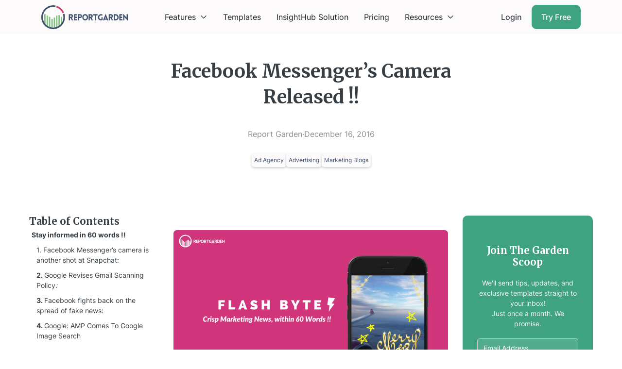

--- FILE ---
content_type: text/html; charset=utf-8
request_url: https://reportgarden.com/post/facebook-messengers-camera
body_size: 13964
content:
<!DOCTYPE html><!-- Last Published: Fri Jul 11 2025 08:17:39 GMT+0000 (Coordinated Universal Time) --><html data-wf-domain="reportgarden.com" data-wf-page="65545c086dde3120b16eb305" data-wf-site="63d75813d50a076e8e5fc063" data-wf-collection="65545c086dde3120b16eb25a" data-wf-item-slug="facebook-messengers-camera"><head><meta charset="utf-8"/><title>Facebook Messenger’s Camera Released !! | Report Garden</title><meta content="Facebook Messenger’s camera lets you apply art and special effects to photos and videos! Read more about this new feature &quot;Facebook messenger&#x27;s camera&quot;." name="description"/><meta content="Facebook Messenger’s Camera Released !! | Report Garden" property="og:title"/><meta content="Facebook Messenger’s camera lets you apply art and special effects to photos and videos! Read more about this new feature &quot;Facebook messenger&#x27;s camera&quot;." property="og:description"/><meta content="https://cdn.prod.website-files.com/63dc4e9656c3fb684c8aef25/6458e984eaab7f2717ddfba6_facebook-messenger-camera-6.png" property="og:image"/><meta content="Facebook Messenger’s Camera Released !! | Report Garden" property="twitter:title"/><meta content="Facebook Messenger’s camera lets you apply art and special effects to photos and videos! Read more about this new feature &quot;Facebook messenger&#x27;s camera&quot;." property="twitter:description"/><meta content="https://cdn.prod.website-files.com/63dc4e9656c3fb684c8aef25/6458e984eaab7f2717ddfba6_facebook-messenger-camera-6.png" property="twitter:image"/><meta property="og:type" content="website"/><meta content="summary_large_image" name="twitter:card"/><meta content="width=device-width, initial-scale=1" name="viewport"/><link href="https://cdn.prod.website-files.com/63d75813d50a076e8e5fc063/css/reportgarden.webflow.shared.a3c502f95.min.css" rel="stylesheet" type="text/css"/><link href="https://fonts.googleapis.com" rel="preconnect"/><link href="https://fonts.gstatic.com" rel="preconnect" crossorigin="anonymous"/><script src="https://ajax.googleapis.com/ajax/libs/webfont/1.6.26/webfont.js" type="text/javascript"></script><script type="text/javascript">WebFont.load({  google: {    families: ["Merriweather:300,300italic,400,400italic,700,700italic,900,900italic","Montserrat:100,100italic,200,200italic,300,300italic,400,400italic,500,500italic,600,600italic,700,700italic,800,800italic,900,900italic","PT Serif:400,400italic,700,700italic","Manrope:regular,500,700","Roboto:regular,700","Poppins:regular,700","Cabin:regular,700"]  }});</script><script type="text/javascript">!function(o,c){var n=c.documentElement,t=" w-mod-";n.className+=t+"js",("ontouchstart"in o||o.DocumentTouch&&c instanceof DocumentTouch)&&(n.className+=t+"touch")}(window,document);</script><link href="https://cdn.prod.website-files.com/63d75813d50a076e8e5fc063/641378726a4ce9b55ceba6db_favicon.png" rel="shortcut icon" type="image/x-icon"/><link href="https://cdn.prod.website-files.com/63d75813d50a076e8e5fc063/64137870a66b4634e66e695d_webclip.png" rel="apple-touch-icon"/><link href="https://reportgarden.com/post/facebook-messengers-camera" rel="canonical"/><script async="" src="https://www.googletagmanager.com/gtag/js?id=G-3QQQS1NNVG"></script><script type="text/javascript">window.dataLayer = window.dataLayer || [];function gtag(){dataLayer.push(arguments);}gtag('set', 'developer_id.dZGVlNj', true);gtag('js', new Date());gtag('config', 'G-3QQQS1NNVG');</script><!-- Start cookieyes banner --> <script id="cookieyes" type="text/javascript" src="https://cdn-cookieyes.com/client_data/2d31aa7cc0bac51120620d57/script.js"></script> <!-- End cookieyes banner -->

<meta property="fb:app_id" content="1500657726885329">
<meta name="facebook-domain-verification" content="9czghdlbdujqpr2f4h3xkig6uf4rcs">
<meta name="msvalidate.01" content="9D3B5B11522D9851D8AC551BCDE0FCCE">
<script>
 // Copyright Year Auto-Update
 const currentYear = new Date().getFullYear();
 $(`[data="year"]`).html(currentYear);
</script>

<script> window.faitracker=window.faitracker||function(){this.q=[];var t=new CustomEvent("FAITRACKER_QUEUED_EVENT");return this.init=function(t,e,a){this.TOKEN=t,this.INIT_PARAMS=e,this.INIT_CALLBACK=a,window.dispatchEvent(new CustomEvent("FAITRACKER_INIT_EVENT"))},this.call=function(){var e={k:"",a:[]};if(arguments&&arguments.length>=1){for(var a=1;a<arguments.length;a++)e.a.push(arguments[a]);e.k=arguments[0]}this.q.push(e),window.dispatchEvent(t)},this.message=function(){window.addEventListener("message",function(t){"faitracker"===t.data.origin&&this.call("message",t.data.type,t.data.message)})},this.message(),this.init("5js5m6d1q0bgoe2j6l3q0kyab95hr0vz",{host:"https://api.b3mxnuvcer.com"}),this}(),function(){var t=document.createElement("script");t.type="text/javascript",t.src="https://asset.b3mxnuvcer.com/b3mxnuvcer.js",t.async=!0,(d=document.getElementsByTagName("script")[0]).parentNode.insertBefore(t,d)}(); </script>

<script type="text/javascript" src="https://tracker.gaconnector.com/gaconnector.js" defer></script>
<script>
function setGaconnectorHiddenFields() {
    var gaFields = gaconnector.getCookieValues();
    for (var fieldName in gaFields) {
        var selectors = 'form input[name="' + fieldName + '"], form input#' + fieldName + ', form input#field_' + fieldName + ', form input[name="' + fieldName.toLowerCase() + '"], form input#' + fieldName.toLowerCase() + ', form input#field_' + fieldName.toLowerCase() + ', input[value="gaconnector_' + fieldName + '"],';
        selectors += 'form textarea[name="'+fieldName+'"], form textarea#'+fieldName+', form textarea#field_'+fieldName + ', form textarea[name="'+fieldName.toLowerCase()+'"], form textarea#'+fieldName.toLowerCase()+', form textarea#field_'+fieldName.toLowerCase()+', form textarea.'+fieldName+', form textarea[name="param['+fieldName+']"]'+", form textarea[id^='field_"+fieldName+"']";
        var inputs = document.querySelectorAll(selectors);
        if (inputs === null) {
            continue;
        } else if (typeof inputs.length === 'undefined') {
            inputs.value = gaFields[fieldName];
        } else {
            for (var i = 0; i < inputs.length; i++) {
                inputs[i].value = gaFields[fieldName];
            }
        }
    }
}

setTimeout(function(){gaconnector.setCallback(setGaconnectorHiddenFields)}, 3000);
setTimeout(function(){setInterval(setGaconnectorHiddenFields, 1000)}, 3500);
</script>
<script id="jetboost-script" type="text/javascript"> window.JETBOOST_SITE_ID = "clv0te8ii002g0rwdduaoh8mn"; (function(d) { var s = d.createElement("script"); s.src = "https://cdn.jetboost.io/jetboost.js"; s.async = 1; d.getElementsByTagName("head")[0].appendChild(s); })(document); </script>
<!--  Hotjar Tracking Code for  -->
<script>
    (function(h,o,t,j,a,r){
        h.hj=h.hj||function(){(h.hj.q=h.hj.q||[]).push(arguments)};
        h._hjSettings={hjid:5081247,hjsv:6};
        a=o.getElementsByTagName('head')[0];
        r=o.createElement('script');r.async=1;
        r.src=t+h._hjSettings.hjid+j+h._hjSettings.hjsv;
        a.appendChild(r);
    })(window,document,'https://static.hotjar.com/c/hotjar-','.js?sv=');
</script>

<meta property="og:url" content="https://reportgarden.com/post/facebook-messengers-camera/" />
<meta property="og:locale" content="en_US" />
<meta property="og:type" content="article" />
<meta property="og:site_name" content="Marketing Agency Software | Reportgarden" />

</head><body><header class="header"><div data-w-id="3ca3279f-f4a1-7b93-53e7-7faea8fdc115" data-animation="default" data-collapse="medium" data-duration="400" data-easing="ease" data-easing2="ease" role="banner" class="header-wrapper w-nav"><div class="container w-container"><div class="header-content-wrapper"><a href="/" class="header-logo-link w-nav-brand"><img alt="Report Garden Logo" src="https://cdn.prod.website-files.com/63d75813d50a076e8e5fc063/63dc2b401d4a791535eb75bd_rg-logo.svg" class="header-logo"/></a><div class="header-middle"><nav role="navigation" class="header-nav-menu-wrapper w-nav-menu"><ul role="list" class="header-nav-menu-list"><li class="header-nav-list-item middle"><div data-delay="0" data-hover="true" data-w-id="c935d5cd-2366-1eb0-6f52-015f9886aeda" class="dropdown-wrapper w-dropdown"><div class="dropdown-toggle w-dropdown-toggle"><div>Features</div><div class="line-rounded-icon dropdown-arrow w-embed"><svg xmlns="http://www.w3.org/2000/svg" fill="none" viewBox="0 0 24 24" stroke-width="2" stroke="currentColor" width="1rem" height="1rem">
  <path stroke-linecap="round" stroke-linejoin="round" d="M19.5 8.25l-7.5 7.5-7.5-7.5" />
</svg></div></div><nav class="dropdown-column-wrapper width-433px w-dropdown-list"><div class="dropdown-pd"><div class="w-layout-grid dropdown-grid"><div><div class="w-layout-grid grid-1-column gap-row-32px"><a href="https://reportgarden.com/social-media-reports" class="flex-horizontal-2 dropdown-link-wrapper w-inline-block"><div class="square-icon dropdown-icon"><img alt="reports" src="https://cdn.prod.website-files.com/63d75813d50a076e8e5fc063/63dcbcfab87d17c053e2c902_reports.svg"/></div><div class="div-block-61"><div>Social Media Reporting</div></div></a><a href="/seo-reports" class="flex-horizontal-2 dropdown-link-wrapper w-inline-block"><div class="square-icon dropdown-icon"><img alt="dashboards" src="https://cdn.prod.website-files.com/63d75813d50a076e8e5fc063/63dcbcfa242fd10f0214bdc5_dashboards.svg"/></div><div class="div-block-61"><div>SEO Reporting</div></div></a><a href="/ppc-dashboard" class="flex-horizontal-2 dropdown-link-wrapper w-inline-block"><div class="square-icon dropdown-icon"><img alt="automatic reports" src="https://cdn.prod.website-files.com/63d75813d50a076e8e5fc063/63dcbcfa3e3512342ed22fee_automatic-reports.svg"/></div><div class="div-block-61"><div>Paid Ads Reporting</div></div></a><a href="/franchise-marketing" class="flex-horizontal-2 dropdown-link-wrapper w-inline-block"><div class="square-icon dropdown-icon"><img alt="seo" src="https://cdn.prod.website-files.com/63d75813d50a076e8e5fc063/63dcbcfa8640da4186ca266e_seo.svg"/></div><div class="div-block-61"><div class="text-200">Franchise Marketing Reporting</div></div></a></div></div></div></div></nav></div></li><li class="header-nav-list-item middle"><a href="/templates" class="header-nav-link w-nav-link">Templates</a></li><li class="header-nav-list-item middle"><a href="/solutions" class="header-nav-link w-nav-link">InsightHub Solution</a></li><li class="header-nav-list-item middle"><a href="/pricing" class="header-nav-link w-nav-link">Pricing</a></li><li class="header-nav-list-item middle"><div data-delay="0" data-hover="true" class="dropdown-wrapper w-dropdown"><div class="dropdown-toggle w-dropdown-toggle"><div>Resources</div><div class="line-rounded-icon dropdown-arrow w-embed"><svg xmlns="http://www.w3.org/2000/svg" fill="none" viewBox="0 0 24 24" stroke-width="2" stroke="currentColor" width="1rem" height="1rem">
  <path stroke-linecap="round" stroke-linejoin="round" d="M19.5 8.25l-7.5 7.5-7.5-7.5" />
</svg></div></div><nav class="dropdown-column-wrapper width-433px w-dropdown-list"><div class="dropdown-pd"><div class="w-layout-grid dropdown-grid"><div><div class="w-layout-grid grid-1-column gap-row-32px"><a href="/blog" class="flex-horizontal-2 dropdown-link-wrapper w-inline-block"><div class="square-icon dropdown-icon"><img alt="reports" src="https://cdn.prod.website-files.com/63d75813d50a076e8e5fc063/63dcbcfab87d17c053e2c902_reports.svg"/></div><div><div>Blog</div></div></a><a href="/case-studies" class="flex-horizontal-2 dropdown-link-wrapper w-inline-block"><div class="square-icon dropdown-icon"><img alt="dashboards" src="https://cdn.prod.website-files.com/63d75813d50a076e8e5fc063/63dcbcfa242fd10f0214bdc5_dashboards.svg"/></div><div><div>Case Studies</div></div></a></div></div></div></div></nav></div></li><li class="header-nav-list-item show-in-tablet"><a data-ms-content="ths05-members-only" href="#/ms/logout" class="menu-button primary w-button">Try Free</a></li></ul></nav></div><div class="header-right-side"><a href="https://app.reportgarden.com/" data-ms-content="!members" class="menu-button menu-button-hide-mobile w-button">Login</a><a LinkedIn_Conversion="window.lintrk(&#x27;track&#x27;, { conversion_id: 16244433 });" data-ms-content="ths05-members-only" href="https://app.reportgarden.com/users/sign_up" class="menu-button primary menu-button-hide-mobile w-button">Try Free</a><div class="hamburger-menu-wrapper w-nav-button"><div class="hamburger-menu-bar top"></div><div class="hamburger-menu-bar bottom"></div></div></div></div></div></div></header><div class="section hero blog-page"><div class="container w-container"><div><div class="_12-column"><div id="w-node-_8ccf5716-8ebf-e5a9-b575-54fd42619858-b16eb305" class="text-center"><h1 id="w-node-_8ccf5716-8ebf-e5a9-b575-54fd42619859-b16eb305" class="hero-heading">Facebook Messenger’s Camera Released !!</h1></div><div id="w-node-_8e07b848-a6fb-5e6d-37c8-86e1cd333910-b16eb305" class="blog-post-info"><a href="/authors/vasu" class="blog-post-author-link w-inline-block"><img src="" loading="lazy" alt="Vasu" class="blog-author-image w-dyn-bind-empty"/><div>Report Garden</div></a><div>·</div><div>December 16, 2016</div></div><div id="w-node-_68a48aa2-832b-2d3a-447c-d643a8a5f248-b16eb305"><div class="w-dyn-list"><div role="list" class="collection-list-2 blog-post-categories w-dyn-items"><div role="listitem" class="w-dyn-item"><a href="/categories/ad-agency" class="link-block-6 w-inline-block"><p class="category-tag">Ad Agency</p></a></div><div role="listitem" class="w-dyn-item"><a href="/categories/advertising" class="link-block-6 w-inline-block"><p class="category-tag">Advertising</p></a></div><div role="listitem" class="w-dyn-item"><a href="/categories/marketing-blogs" class="link-block-6 w-inline-block"><p class="category-tag">Marketing Blogs</p></a></div></div></div></div></div></div></div></div><section class="section blog-content-section"><div class="container full-width w-container"><div class="_12-column sticky-wrapper"><div id="toc" class="blog-toc w-node-_6b8e816b-ab8f-4afc-8191-7552054b5d58-b16eb305"><h4 class="toc-heading">Table of Contents</h4></div><div id="w-node-e897732d-5d84-697c-f129-9a63801ac6f6-b16eb305" class="blog-post-content"><img loading="lazy" alt="Facebook Messenger’s Camera Released !!" src="https://cdn.prod.website-files.com/63dc4e9656c3fb684c8aef25/6458e984eaab7f2717ddfba6_facebook-messenger-camera-6.png" class="blog-featured-image"/><div id="w-node-d6681bff-3b31-fc96-1bb0-ff85c9b1e2e0-b16eb305" class="rich-text-block-12 w-richtext"><h2><strong>Stay informed in 60 words !!</strong></h2><p>Facebook Messenger’s camera lets you apply art and special effects to photos and videos!! Know more about this new feature of Facebook.Today we bring you -the new feature rolling out for Facebook Messenger– Along with other marketing news about every platform from your favorite sites and blogs.</p><p>Read the full articles for shorts that interest you.</p><h3>1. Facebook Messenger’s camera is another shot at Snapchat:</h3><p> </p><figure class="w-richtext-align-center w-richtext-figure-type-image"><div><img src="https://cdn.prod.website-files.com/63dc4e9656c3fb684c8aef25/6459e8c4aebb03d0b52f2018_facebook-messenger-camera1.png" alt="" loading="lazy"/></div></figure><p> </p><p><strong><em>What’s this about? : </em></strong>Facebook has released the new Facebook Messenger Camera, which adds a Snapchat-like capture interface to your Messenger experience, along with “thousands of stickers, frames, masks and effects.</p><p><strong><em>What’s new? :</em></strong> There’s a lot of new ideas that Facebook has come up with-</p><ul role="list"><li>Facebook’s worked with artists all over the world to create regional-specific tools using local themes and languages.</li><li>Added in new ‘programmatic frames</li><li>It’ll offer up suggestions for related art that you can add to add to your update.</li><li>Facebook’s also added new visual tools for text messages</li><li>You can add a range of additional filters and overlays.</li></ul><p><strong><em>What does this mean for Snapchat? :</em></strong> It’s hard to say. Snapchat’s user community is already strongly aligned to the app and not so likely to shift. But younger audiences tend to be more fickle and easily swayed – given a more interesting, shinier option, they may find it hard to resist. And this is where Facebook can really hurt Snapchat.</p><p><strong><em>Takeaways:</em></strong> This new addition to Messenger is a bold move from Facebook to strike at the heart of Snapchat’s appeal. It’s not just scale that Facebook’s using to take on Snapchat but creativity too and that’s what makes it the cool app again.</p><p><strong><em>Read</em></strong> –<a href="http://venturebeat.com/2016/12/15/facebook-messenger-new-camera-lets-you-apply-art-and-special-effects-to-photos-and-videos/" target="_blank"><strong> Facebook gives a challenge to Snapchat again</strong></a></p><p> </p><h3><strong><em> </em>2. </strong>Google Revises Gmail Scanning Policy<em>:</em></h3><p> </p><figure class="w-richtext-align-center w-richtext-figure-type-image"><div><img src="https://cdn.prod.website-files.com/63dc4e9656c3fb684c8aef25/6459e8c449c096d0abb5dc51_facebook-messenger-camera-3.png" alt="" loading="lazy"/></div></figure><p> </p><p><strong><em>What’s this about? :</em></strong> Previously Google used to scan emails of the Gmail account before they hit the inbox prior to delivery.</p><p><strong><em>What’s now? : </em></strong>Emails sent to Gmail accounts won’t be scanned until after they hit users’ inboxes rather than scanning it during the delivery process.</p><p><strong><em>Why this change? :</em></strong> As a lawsuit was filed against Google.The suit claimed that Google changed the terms of service after Dec. 19, 2014, to inform users that data is collected for advertising targeting but did not notify users of the update or ask users to reconfirm their agreement to the updated terms of service and privacy policy.</p><p><strong><em>Takeaways:</em></strong> Google contends scanning is an intrinsic part of its email service, and the only way it can keep Gmail free to users. However this move by google is revolutionary and can also be seen as a way to save its reputation.</p><p><strong><em>Read</em></strong> – <a href="http://www.cmswire.com/document-management/google-revises-gmail-scanning-policy-more-news/"><strong>Google agrees to change its emails scans for ad targeting.</strong></a></p><p> </p><h3><strong>3. </strong>Facebook fights back on the spread of fake news:</h3><p> </p><figure class="w-richtext-align-center w-richtext-figure-type-image"><div><img src="https://cdn.prod.website-files.com/63dc4e9656c3fb684c8aef25/6459e8c482a2fe3b2442fbde_facebook-messenger-camera-2.png" alt="" loading="lazy"/></div></figure><p> </p><p><strong><em>What this about? : </em></strong>News analysis found that top fake election news stories generated more total engagement on Facebook than top election stories from 19 major news outlets combined.</p><p><strong><em>What’s new? : </em></strong>The Social Network has revealed four key measures it’s implementing to limit the reach of misinformation and fake content:</p><ul role="list"><li>Easier Reporting</li><li>Flagging stories as disputed</li><li>Informed sharing</li><li>Disrupting financial incentives for spammers</li></ul><p><strong><em>Are they going to remove fake news? :</em></strong> Facebook won’t remove “fake news” or prevent people from sharing it. However, users will see warnings that indicate the story has been disputed by third-party fact-checkers.</p><p> <strong><em>Takeaways:</em></strong> This step clearly indicates that Facebook is responding to the call for action, they are taking steps to eliminate fake and misleading news from the conversation, which can only be positive for wider political discourse and debate.</p><p><strong><em>Read</em></strong> –  <a href="http://marketingland.com/facebook-use-crowdsourcing-fact-checkers-labels-combat-fake-news-201008"><strong> Facebook fights against fake news.</strong></a></p><p> </p><h3><strong>4. </strong>Google: AMP Comes To Google Image Search</h3><p> </p><figure class="w-richtext-align-center w-richtext-figure-type-image"><div><img src="https://cdn.prod.website-files.com/63dc4e9656c3fb684c8aef25/6459e8c47812b56b014e7f7e_facebook-messenger-camera-4.png" alt="" loading="lazy"/></div></figure><p> </p><p><strong><em>What’s new? : </em></strong>Google is now showing AMP results in Google Image Search. AMP is clearly growing and growing in importance at google. It is now in the core mobile results.</p><p><strong><em>What’s there for the publisher in using AMP? :</em></strong><em> </em>The accelerated mobile pages format is that Google will not show a publisher’s actual URL when displaying AMP pages.</p><p><strong><em>Does AMP pages load faster? :</em></strong><em> </em>Yes Google says so! In fact, using Google’s URL might actually cause AMP pages to load more slowly.</p><p><strong><em>Takeaways:</em></strong> It is interesting that google has come up with AMP but they should’ve also left the choice to publisher. Those who don’t care about the URL that is shown can go with the Google cache and trust that Google says their pages will load more quickly.</p><p>Read: <a href="http://searchengineland.com/amp-results-now-showing-google-image-search-265543"><strong>AMP showing in google image</strong></a></p><p>That’s all for today. Happy Marketing ? ?!!</p></div></div><div id="w-node-c359b443-b9a1-029c-cb80-03fc2c9d3cf1-2c9d3cf1" class="blog-newsletter"><div class="newsletter-form-wrapper w-form"><form id="wf-form-Blog-Newsletter-Form" name="wf-form-Blog-Newsletter-Form" data-name="Blog Newsletter Form" method="get" class="newsletter-form-inner" data-wf-page-id="65545c086dde3120b16eb305" data-wf-element-id="c359b443-b9a1-029c-cb80-03fc2c9d3cf3"><h4 class="form-heading">Join The Garden Scoop<br/></h4><p class="form-text">We&#x27;ll send tips, updates, and exclusive templates straight to your inbox! <br/>Just once a month. We promise.<br/></p><input class="dark-form-input w-input" maxlength="256" name="email-2" data-name="Email 2" placeholder="Email Address" type="email" id="email-2" required=""/><input type="submit" data-wait="Please wait..." class="button primary small w-button" value="Subscribe"/><div class="newsletter-consent-message">By subscribing, you agree to our <a href="https://reportgarden.com/privacy-policy" target="_blank" class="white-link">Privacy Policy</a> and <a href="https://reportgarden.com/terms-and-conditions/" target="_blank" class="white-link">Terms of Service</a>.</div></form><div class="w-form-done"><div>Thank you! Your submission has been received!</div></div><div class="w-form-fail"><div>Oops! Something went wrong while submitting the form.</div></div></div></div></div></div><div class="container w-container"><div class="_12-column _2em-bottom-margin"><div id="w-node-_75d8da6b-0f1e-59c9-839e-ab757e3aec0b-b16eb305" class="divider"></div><div id="w-node-_75d8da6b-0f1e-59c9-839e-ab757e3aec0c-b16eb305"><div id="w-node-_75d8da6b-0f1e-59c9-839e-ab757e3aec0d-b16eb305" class="blog-share-text">Share this article:</div><div id="w-node-_75d8da6b-0f1e-59c9-839e-ab757e3aec0f-b16eb305" class="footer-social-links"><a href="http://twitter.com/reportgarden" target="_blank" class="footer-icon-link w-inline-block"><div class="w-embed"><svg width="50" height="50" fill="none" xmlns="http://www.w3.org/2000/svg"><path d="M25 50c13.807 0 25-11.193 25-25S38.807 0 25 0 0 11.193 0 25s11.193 25 25 25Z" fill="#2E4486"/><path d="M30.061 24.476h-3.418V37h-5.18V24.476H19v-4.402h2.463v-2.848c0-2.037.968-5.226 5.226-5.226l3.837.016v4.272h-2.784c-.457 0-1.099.229-1.099 1.2v2.59h3.87l-.452 4.398Z" fill="#fff"/></svg></div></a><a href="https://www.facebook.com/reportgarden" target="_blank" class="footer-icon-link w-inline-block"><div class="w-embed"><svg width="50" height="50" fill="none" xmlns="http://www.w3.org/2000/svg"><circle cx="25" cy="25" r="25" fill="#469AE9"/><path d="M38.714 18.368c-.946.402-1.965.671-3.03.795a5.121 5.121 0 0 0 2.318-2.79 10.935 10.935 0 0 1-3.347 1.219A5.385 5.385 0 0 0 30.803 16c-2.916 0-5.276 2.258-5.276 5.049 0 .397.047.78.135 1.149-4.382-.21-8.27-2.219-10.874-5.273a4.873 4.873 0 0 0-.712 2.537c0 1.75.93 3.297 2.344 4.203a5.436 5.436 0 0 1-2.39-.632v.065c0 2.447 1.819 4.486 4.23 4.949a5.547 5.547 0 0 1-2.38.09c.67 2.004 2.62 3.466 4.927 3.506a10.89 10.89 0 0 1-6.55 2.158c-.425 0-.846-.024-1.257-.07A15.427 15.427 0 0 0 21.088 36C30.793 36 36.1 28.31 36.1 21.635c0-.218-.006-.437-.016-.651a10.618 10.618 0 0 0 2.63-2.616Z" fill="#fff"/></svg></div></a><a href="http://www.linkedin.com/company/reportgarden" target="_blank" class="footer-icon-link w-inline-block"><div class="w-embed"><svg width="50" height="50" fill="none" xmlns="http://www.w3.org/2000/svg"><circle cx="25" cy="25" r="25" fill="#0D62A6"/><path d="M37.069 27.1V36h-5.16v-8.303c0-2.085-.745-3.51-2.613-3.51-1.426 0-2.273.96-2.647 1.888-.136.331-.17.792-.17 1.257V36h-5.161s.07-14.064 0-15.52h5.16v2.2c-.01.017-.024.034-.034.05h.035v-.05c.685-1.055 1.908-2.564 4.65-2.564 3.395 0 5.94 2.218 5.94 6.984ZM15.919 13C14.156 13 13 14.159 13 15.681c0 1.49 1.121 2.682 2.852 2.682h.034c1.8 0 2.919-1.192 2.919-2.682C18.77 14.159 17.684 13 15.92 13Zm-2.612 23h5.158V20.48h-5.158V36Z" fill="#fff"/></svg></div></a></div></div><div id="w-node-_75d8da6b-0f1e-59c9-839e-ab757e3aec16-b16eb305" class="divider"></div></div><div class="_12-column _1-5em-bottom-margin"><h2 id="w-node-_75d8da6b-0f1e-59c9-839e-ab757e3aec18-b16eb305">Related posts</h2></div><div class="w-dyn-list"><div role="list" class="_12-column w-dyn-items"><div id="w-node-_75d8da6b-0f1e-59c9-839e-ab757e3aec1c-b16eb305" role="listitem" class="w-dyn-item"><a href="/post/ai-marketing-tools" class="blog-post-link w-inline-block"><div class="report-template-block"><img src="https://cdn.prod.website-files.com/63dc4e9656c3fb684c8aef25/67e3c1c5a753d23c2c5e3c43_image%20(2).png" loading="lazy" alt="50 AI Marketing Tools for Boosting Business Growth in 2025" sizes="(max-width: 767px) 100vw, (max-width: 991px) 95vw, 940px" srcset="https://cdn.prod.website-files.com/63dc4e9656c3fb684c8aef25/67e3c1c5a753d23c2c5e3c43_image%20(2)-p-500.png 500w, https://cdn.prod.website-files.com/63dc4e9656c3fb684c8aef25/67e3c1c5a753d23c2c5e3c43_image%20(2)-p-800.png 800w, https://cdn.prod.website-files.com/63dc4e9656c3fb684c8aef25/67e3c1c5a753d23c2c5e3c43_image%20(2)-p-1080.png 1080w, https://cdn.prod.website-files.com/63dc4e9656c3fb684c8aef25/67e3c1c5a753d23c2c5e3c43_image%20(2)-p-1600.png 1600w, https://cdn.prod.website-files.com/63dc4e9656c3fb684c8aef25/67e3c1c5a753d23c2c5e3c43_image%20(2)-p-2000.png 2000w, https://cdn.prod.website-files.com/63dc4e9656c3fb684c8aef25/67e3c1c5a753d23c2c5e3c43_image%20(2).png 2600w" class="report-template-image"/><h4 fs-cmsfilter-field="title">50 AI Marketing Tools for Boosting Business Growth in 2025</h4></div></a><div class="blog-post-info"><a href="/authors/vasu" class="blog-post-author-link w-inline-block"><img src="" loading="lazy" alt="Vasu" class="blog-author-image w-dyn-bind-empty"/><div>Report Garden</div></a><div>·</div><div>March 24, 2025</div></div></div><div id="w-node-_75d8da6b-0f1e-59c9-839e-ab757e3aec1c-b16eb305" role="listitem" class="w-dyn-item"><a href="/post/seo-reporting-tools" class="blog-post-link w-inline-block"><div class="report-template-block"><img src="https://cdn.prod.website-files.com/63dc4e9656c3fb684c8aef25/672db051e9416fa30dacf9a1_Article%20banner%20nov%202024%202%20copy%207.jpg" loading="lazy" alt="The 11 Best SEO Reporting Tools Every Marketer Needs in 2025" sizes="(max-width: 767px) 100vw, (max-width: 991px) 95vw, 940px" srcset="https://cdn.prod.website-files.com/63dc4e9656c3fb684c8aef25/672db051e9416fa30dacf9a1_Article%20banner%20nov%202024%202%20copy%207-p-500.jpg 500w, https://cdn.prod.website-files.com/63dc4e9656c3fb684c8aef25/672db051e9416fa30dacf9a1_Article%20banner%20nov%202024%202%20copy%207-p-800.jpg 800w, https://cdn.prod.website-files.com/63dc4e9656c3fb684c8aef25/672db051e9416fa30dacf9a1_Article%20banner%20nov%202024%202%20copy%207-p-1080.jpg 1080w, https://cdn.prod.website-files.com/63dc4e9656c3fb684c8aef25/672db051e9416fa30dacf9a1_Article%20banner%20nov%202024%202%20copy%207-p-1600.jpg 1600w, https://cdn.prod.website-files.com/63dc4e9656c3fb684c8aef25/672db051e9416fa30dacf9a1_Article%20banner%20nov%202024%202%20copy%207.jpg 1920w" class="report-template-image"/><h4 fs-cmsfilter-field="title">The 11 Best SEO Reporting Tools Every Marketer Needs in 2025</h4></div></a><div class="blog-post-info"><a href="/authors/vasu" class="blog-post-author-link w-inline-block"><img src="" loading="lazy" alt="Vasu" class="blog-author-image w-dyn-bind-empty"/><div>Report Garden</div></a><div>·</div><div>November 3, 2024</div></div></div><div id="w-node-_75d8da6b-0f1e-59c9-839e-ab757e3aec1c-b16eb305" role="listitem" class="w-dyn-item"><a href="/post/google-business-profile" class="blog-post-link w-inline-block"><div class="report-template-block"><img src="https://cdn.prod.website-files.com/63dc4e9656c3fb684c8aef25/66f5232c7c152cabb409588e_Group%2040.png" loading="lazy" alt="How to Improve Your Google Business Profile: A Step-by-Step Guide" sizes="(max-width: 767px) 100vw, (max-width: 991px) 95vw, 940px" srcset="https://cdn.prod.website-files.com/63dc4e9656c3fb684c8aef25/66f5232c7c152cabb409588e_Group%2040-p-500.png 500w, https://cdn.prod.website-files.com/63dc4e9656c3fb684c8aef25/66f5232c7c152cabb409588e_Group%2040-p-800.png 800w, https://cdn.prod.website-files.com/63dc4e9656c3fb684c8aef25/66f5232c7c152cabb409588e_Group%2040-p-1080.png 1080w, https://cdn.prod.website-files.com/63dc4e9656c3fb684c8aef25/66f5232c7c152cabb409588e_Group%2040.png 1408w" class="report-template-image"/><h4 fs-cmsfilter-field="title">How to Improve Your Google Business Profile: A Step-by-Step Guide</h4></div></a><div class="blog-post-info"><a href="/authors/kireeti" class="blog-post-author-link w-inline-block"><img src="" loading="lazy" alt="Vasu" class="blog-author-image w-dyn-bind-empty"/><div>Kireeti</div></a><div>·</div><div>September 26, 2024</div></div></div><div id="w-node-_75d8da6b-0f1e-59c9-839e-ab757e3aec1c-b16eb305" role="listitem" class="w-dyn-item"><a href="/post/marketing-memes" class="blog-post-link w-inline-block"><div class="report-template-block"><img src="https://cdn.prod.website-files.com/63dc4e9656c3fb684c8aef25/66ceecd1b5c7e435f4fe9339_image58.jpg" loading="lazy" alt="50+ Hilarious Marketing Memes That Sum Up Every Marketer’s Life" sizes="(max-width: 767px) 100vw, (max-width: 991px) 95vw, 940px" srcset="https://cdn.prod.website-files.com/63dc4e9656c3fb684c8aef25/66ceecd1b5c7e435f4fe9339_image58-p-500.jpg 500w, https://cdn.prod.website-files.com/63dc4e9656c3fb684c8aef25/66ceecd1b5c7e435f4fe9339_image58-p-800.jpg 800w, https://cdn.prod.website-files.com/63dc4e9656c3fb684c8aef25/66ceecd1b5c7e435f4fe9339_image58-p-1080.jpg 1080w, https://cdn.prod.website-files.com/63dc4e9656c3fb684c8aef25/66ceecd1b5c7e435f4fe9339_image58-p-1600.jpg 1600w, https://cdn.prod.website-files.com/63dc4e9656c3fb684c8aef25/66ceecd1b5c7e435f4fe9339_image58.jpg 1920w" class="report-template-image"/><h4 fs-cmsfilter-field="title">50+ Hilarious Marketing Memes That Sum Up Every Marketer’s Life</h4></div></a><div class="blog-post-info"><a href="/authors/munazza-khan" class="blog-post-author-link w-inline-block"><img src="" loading="lazy" alt="Vasu" class="blog-author-image w-dyn-bind-empty"/><div>Munazza</div></a><div>·</div><div>August 28, 2024</div></div></div><div id="w-node-_75d8da6b-0f1e-59c9-839e-ab757e3aec1c-b16eb305" role="listitem" class="w-dyn-item"><a href="/post/sge-google-search-generative-experience" class="blog-post-link w-inline-block"><div class="report-template-block"><img src="https://cdn.prod.website-files.com/63dc4e9656c3fb684c8aef25/66a39fa2309e4d52ecdd1b12_Group%2029.png" loading="lazy" alt="AI Overviews | How Google Search Generative Experience Works" sizes="(max-width: 767px) 100vw, (max-width: 991px) 95vw, 940px" srcset="https://cdn.prod.website-files.com/63dc4e9656c3fb684c8aef25/66a39fa2309e4d52ecdd1b12_Group%2029-p-500.png 500w, https://cdn.prod.website-files.com/63dc4e9656c3fb684c8aef25/66a39fa2309e4d52ecdd1b12_Group%2029-p-800.png 800w, https://cdn.prod.website-files.com/63dc4e9656c3fb684c8aef25/66a39fa2309e4d52ecdd1b12_Group%2029-p-1080.png 1080w, https://cdn.prod.website-files.com/63dc4e9656c3fb684c8aef25/66a39fa2309e4d52ecdd1b12_Group%2029.png 1408w" class="report-template-image"/><h4 fs-cmsfilter-field="title">AI Overviews | How Google Search Generative Experience Works</h4></div></a><div class="blog-post-info"><a href="/authors/vasu" class="blog-post-author-link w-inline-block"><img src="" loading="lazy" alt="Vasu" class="blog-author-image w-dyn-bind-empty"/><div>Report Garden</div></a><div>·</div><div>July 26, 2024</div></div></div><div id="w-node-_75d8da6b-0f1e-59c9-839e-ab757e3aec1c-b16eb305" role="listitem" class="w-dyn-item"><a href="/post/review-sites-marketing-agencies" class="blog-post-link w-inline-block"><div class="report-template-block"><img src="https://cdn.prod.website-files.com/63dc4e9656c3fb684c8aef25/66a41bfc7cdd1f4467d1a879_Group%2030.png" loading="lazy" alt="8 Best Review Sites for Agency Business Growth" sizes="(max-width: 767px) 100vw, (max-width: 991px) 95vw, 940px" srcset="https://cdn.prod.website-files.com/63dc4e9656c3fb684c8aef25/66a41bfc7cdd1f4467d1a879_Group%2030-p-500.png 500w, https://cdn.prod.website-files.com/63dc4e9656c3fb684c8aef25/66a41bfc7cdd1f4467d1a879_Group%2030-p-800.png 800w, https://cdn.prod.website-files.com/63dc4e9656c3fb684c8aef25/66a41bfc7cdd1f4467d1a879_Group%2030-p-1080.png 1080w, https://cdn.prod.website-files.com/63dc4e9656c3fb684c8aef25/66a41bfc7cdd1f4467d1a879_Group%2030.png 1408w" class="report-template-image"/><h4 fs-cmsfilter-field="title">8 Best Review Sites for Agency Business Growth</h4></div></a><div class="blog-post-info"><a href="/authors/vasu" class="blog-post-author-link w-inline-block"><img src="" loading="lazy" alt="Vasu" class="blog-author-image w-dyn-bind-empty"/><div>Report Garden</div></a><div>·</div><div>July 19, 2024</div></div></div></div></div></div></section><div class="section dark cta"><div class="container w-container"><div class="_8-column medium-bottom"><div id="w-node-_9e350043-5c4f-90bb-9b08-5486d507dc51-d507dc4e"><h2 class="section-heading center-text">Get started with ReportGarden</h2><h3 id="w-node-_9e350043-5c4f-90bb-9b08-5486d507dc54-d507dc4e" class="section-sub-heading white-text center-text">Start your 14-day trial now. No credit card required.</h3></div><div id="w-node-_9e350043-5c4f-90bb-9b08-5486d507dc56-d507dc4e" class="cta-buttons-wrapper _1em-bottom-margin"><a href="https://app.reportgarden.com/users/sign_up" target="_blank" class="button primary white w-inline-block"><div>Get Started for Free</div></a><a href="https://reportgarden.com/request-demo/" target="_blank" class="button secondary white w-inline-block"><div>Book a Demo<span class="icon"></span></div><div class="icon w-embed"><svg xmlns="http://www.w3.org/2000/svg" fill="none" viewBox="0 0 24 24" stroke-width="2" stroke="currentColor" width="1.2rem" height="1.2rem">
  <path stroke-linecap="round" stroke-linejoin="round" d="M8.25 4.5l7.5 7.5-7.5 7.5" />
</svg></div></a></div></div></div></div><div class="footer"><div></div><div class="container w-container"><div class="_12-column giant-bottom"><div id="w-node-b0c731d4-8f08-5cad-8d00-c1fc7b5b0ea8-7b5b0ea5" class="footer-nav-links-wrapper"><div id="w-node-b0c731d4-8f08-5cad-8d00-c1fc7b5b0ea9-7b5b0ea5" class="footer-nav-heading">Navigation</div><a href="/about" class="footer-nav-link">About</a><a href="/case-studies" class="footer-nav-link">Case Studies</a><a href="/contact" class="footer-nav-link">Contact Us</a><a href="/security" class="footer-nav-link">Security</a><a href="https://support.reportgarden.com/en/" class="footer-nav-link">Support</a><a href="/write-for-us" class="footer-nav-link">Write for Us</a></div><div id="w-node-b0c731d4-8f08-5cad-8d00-c1fc7b5b0eb7-7b5b0ea5" class="footer-nav-links-wrapper"><div id="w-node-b0c731d4-8f08-5cad-8d00-c1fc7b5b0eb8-7b5b0ea5" class="footer-nav-heading">Resources</div><a href="/blog" class="footer-nav-link">Blog</a><a href="/partners" class="footer-nav-link">Partners</a><a href="/privacy-policy" class="footer-nav-link">Privacy Policy</a><a href="/terms-of-service" class="footer-nav-link">Terms of Service</a></div><div id="w-node-b0c731d4-8f08-5cad-8d00-c1fc7b5b0ec6-7b5b0ea5" class="footer-nav-links-wrapper"><div class="footer-nav-heading">Tools</div><a href="https://reportgarden.com/reporting-tools/ad-agency-crm-software" class="footer-nav-link">CRM Software</a><a href="https://reportgarden.com/reporting-tools/account-health-ads-monitoring" class="footer-nav-link">Ads Monitoring</a><a href="https://reportgarden.com/reporting-tools/seo-keyword-rank-tracking-software" class="footer-nav-link">Keyword Rank Tracking Software</a><a href="https://reportgarden.com/digital-marketing-report-example" class="footer-nav-link">Digital Marketing Report</a></div><div id="w-node-b0c731d4-8f08-5cad-8d00-c1fc7b5b0ed1-7b5b0ea5" class="footer-nav-links-wrapper"><div id="w-node-b0c731d4-8f08-5cad-8d00-c1fc7b5b0ed2-7b5b0ea5" class="footer-nav-heading">Contact Us</div><a href="mailto:sales@reportgarden.com" class="footer-nav-link">sales@reportgarden.com</a><a href="mailto:support@reportgarden.com" class="footer-nav-link">support@reportgarden.com</a><a href="mailto:marketing@reportgarden.com" class="footer-nav-link">marketing@reportgarden.com</a><p class="paragraph-27">ReportGarden Inc,<br/>1013 Centre Road, Suite 403-B, Wilmington, Delaware, 19805, United States<br/></p><div class="footer-logos"><a href="https://www.g2.com/products/reportgarden/reviews" target="_blank" class="w-inline-block"><img src="https://cdn.prod.website-files.com/63d75813d50a076e8e5fc063/64195193c46f377783d736da_g2-logo.svg" loading="lazy" width="30" alt="g2 logo"/></a><a href="https://www.capterra.ca/software/134552/reportgarden" target="_blank" class="w-inline-block"><img src="https://cdn.prod.website-files.com/63d75813d50a076e8e5fc063/64195193354581e71d81cc8b_capterra-logo.svg" loading="lazy" width="30" alt="capterra logo"/></a></div></div></div><div class="_12-column"><a href="/" id="w-node-b0c731d4-8f08-5cad-8d00-c1fc7b5b0ee5-7b5b0ea5" class="footer-brand w-inline-block"><img src="https://cdn.prod.website-files.com/63d75813d50a076e8e5fc063/63dc2b401d4a791535eb75bd_rg-logo.svg" loading="lazy" alt="Report Garden Logo" class="image-43"/></a><div id="w-node-b0c731d4-8f08-5cad-8d00-c1fc7b5b0ee7-7b5b0ea5" class="center-text">©<span data="" class="current-year">2025</span>. ReportGarden Inc. All Rights Reserved.</div><div id="w-node-b0c731d4-8f08-5cad-8d00-c1fc7b5b0ee9-7b5b0ea5" class="footer-social-links"><a href="http://twitter.com/reportgarden" target="_blank" class="footer-icon-link w-inline-block"><div class="w-embed"><svg viewBox="0 0 24 24" xmlns="http://www.w3.org/2000/svg" fill="currentColor" width="2em" height="2em"><path d="M23.953 4.57a10 10 0 0 1-2.825.775 4.958 4.958 0 0 0 2.163-2.723c-.951.555-2.005.959-3.127 1.184a4.92 4.92 0 0 0-8.384 4.482C7.69 8.095 4.067 6.13 1.64 3.162a4.822 4.822 0 0 0-.666 2.475c0 1.71.87 3.213 2.188 4.096a4.904 4.904 0 0 1-2.228-.616v.06a4.923 4.923 0 0 0 3.946 4.827 4.996 4.996 0 0 1-2.212.085 4.936 4.936 0 0 0 4.604 3.417 9.867 9.867 0 0 1-6.102 2.105c-.39 0-.779-.023-1.17-.067a13.995 13.995 0 0 0 7.557 2.209c9.053 0 13.998-7.496 13.998-13.985 0-.21 0-.42-.015-.63A9.935 9.935 0 0 0 24 4.59z"/></svg></div></a><a href="https://www.facebook.com/reportgarden" target="_blank" class="footer-icon-link w-inline-block"><div class="w-embed"><svg viewBox="0 0 24 24" xmlns="http://www.w3.org/2000/svg" fill="currentColor" width="2em" height="2em"><path d="M24 12.073c0-6.627-5.373-12-12-12s-12 5.373-12 12c0 5.99 4.388 10.954 10.125 11.854v-8.385H7.078v-3.47h3.047V9.43c0-3.007 1.792-4.669 4.533-4.669 1.312 0 2.686.235 2.686.235v2.953H15.83c-1.491 0-1.956.925-1.956 1.874v2.25h3.328l-.532 3.47h-2.796v8.385C19.612 23.027 24 18.062 24 12.073z"/></svg></div></a><a href="http://www.linkedin.com/company/reportgarden" target="_blank" class="footer-icon-link w-inline-block"><div class="w-embed"><svg viewBox="0 0 24 24" xmlns="http://www.w3.org/2000/svg" fill="currentColor" width="2em" height="2em"><path d="M20.447 20.452h-3.554v-5.569c0-1.328-.027-3.037-1.852-3.037-1.853 0-2.136 1.445-2.136 2.939v5.667H9.351V9h3.414v1.561h.046c.477-.9 1.637-1.85 3.37-1.85 3.601 0 4.267 2.37 4.267 5.455v6.286zM5.337 7.433a2.062 2.062 0 0 1-2.063-2.065 2.064 2.064 0 1 1 2.063 2.065zm1.782 13.019H3.555V9h3.564v11.452zM22.225 0H1.771C.792 0 0 .774 0 1.729v20.542C0 23.227.792 24 1.771 24h20.451C23.2 24 24 23.227 24 22.271V1.729C24 .774 23.2 0 22.222 0h.003z"/></svg></div></a><a href="https://www.youtube.com/channel/UCygeQLKY2AL-WXN9W14tyJg" target="_blank" class="footer-icon-link w-inline-block"><div class="w-embed"><svg xmlns="http://www.w3.org/2000/svg" width="2em" height="2em" fill="currentColor" class="bi bi-youtube" viewBox="0 0 16 16">
  <path d="M8.051 1.999h.089c.822.003 4.987.033 6.11.335a2.01 2.01 0 0 1 1.415 1.42c.101.38.172.883.22 1.402l.01.104.022.26.008.104c.065.914.073 1.77.074 1.957v.075c-.001.194-.01 1.108-.082 2.06l-.008.105-.009.104c-.05.572-.124 1.14-.235 1.558a2.007 2.007 0 0 1-1.415 1.42c-1.16.312-5.569.334-6.18.335h-.142c-.309 0-1.587-.006-2.927-.052l-.17-.006-.087-.004-.171-.007-.171-.007c-1.11-.049-2.167-.128-2.654-.26a2.007 2.007 0 0 1-1.415-1.419c-.111-.417-.185-.986-.235-1.558L.09 9.82l-.008-.104A31.4 31.4 0 0 1 0 7.68v-.123c.002-.215.01-.958.064-1.778l.007-.103.003-.052.008-.104.022-.26.01-.104c.048-.519.119-1.023.22-1.402a2.007 2.007 0 0 1 1.415-1.42c.487-.13 1.544-.21 2.654-.26l.17-.007.172-.006.086-.003.171-.007A99.788 99.788 0 0 1 7.858 2h.193zM6.4 5.209v4.818l4.157-2.408z"/>
</svg></div></a><a href="https://www.instagram.com/reportgarden/" target="_blank" class="footer-icon-link w-inline-block"><div class="w-embed"><svg xmlns="http://www.w3.org/2000/svg" width="2em" height="2em" fill="currentColor" class="bi bi-instagram" viewBox="0 0 16 16">
  <path d="M8 0C5.829 0 5.556.01 4.703.048 3.85.088 3.269.222 2.76.42a3.917 3.917 0 0 0-1.417.923A3.927 3.927 0 0 0 .42 2.76C.222 3.268.087 3.85.048 4.7.01 5.555 0 5.827 0 8.001c0 2.172.01 2.444.048 3.297.04.852.174 1.433.372 1.942.205.526.478.972.923 1.417.444.445.89.719 1.416.923.51.198 1.09.333 1.942.372C5.555 15.99 5.827 16 8 16s2.444-.01 3.298-.048c.851-.04 1.434-.174 1.943-.372a3.916 3.916 0 0 0 1.416-.923c.445-.445.718-.891.923-1.417.197-.509.332-1.09.372-1.942C15.99 10.445 16 10.173 16 8s-.01-2.445-.048-3.299c-.04-.851-.175-1.433-.372-1.941a3.926 3.926 0 0 0-.923-1.417A3.911 3.911 0 0 0 13.24.42c-.51-.198-1.092-.333-1.943-.372C10.443.01 10.172 0 7.998 0h.003zm-.717 1.442h.718c2.136 0 2.389.007 3.232.046.78.035 1.204.166 1.486.275.373.145.64.319.92.599.28.28.453.546.598.92.11.281.24.705.275 1.485.039.843.047 1.096.047 3.231s-.008 2.389-.047 3.232c-.035.78-.166 1.203-.275 1.485a2.47 2.47 0 0 1-.599.919c-.28.28-.546.453-.92.598-.28.11-.704.24-1.485.276-.843.038-1.096.047-3.232.047s-2.39-.009-3.233-.047c-.78-.036-1.203-.166-1.485-.276a2.478 2.478 0 0 1-.92-.598 2.48 2.48 0 0 1-.6-.92c-.109-.281-.24-.705-.275-1.485-.038-.843-.046-1.096-.046-3.233 0-2.136.008-2.388.046-3.231.036-.78.166-1.204.276-1.486.145-.373.319-.64.599-.92.28-.28.546-.453.92-.598.282-.11.705-.24 1.485-.276.738-.034 1.024-.044 2.515-.045v.002zm4.988 1.328a.96.96 0 1 0 0 1.92.96.96 0 0 0 0-1.92zm-4.27 1.122a4.109 4.109 0 1 0 0 8.217 4.109 4.109 0 0 0 0-8.217zm0 1.441a2.667 2.667 0 1 1 0 5.334 2.667 2.667 0 0 1 0-5.334"/>
</svg></div></a></div></div></div></div><div class="w-embed"><style>
*[id] {
  scroll-margin-top: 100px; /* Adjust this value as needed */
}
</style></div><script src="https://d3e54v103j8qbb.cloudfront.net/js/jquery-3.5.1.min.dc5e7f18c8.js?site=63d75813d50a076e8e5fc063" type="text/javascript" integrity="sha256-9/aliU8dGd2tb6OSsuzixeV4y/faTqgFtohetphbbj0=" crossorigin="anonymous"></script><script src="https://cdn.prod.website-files.com/63d75813d50a076e8e5fc063/js/webflow.schunk.6568e74973c68f74.js" type="text/javascript"></script><script src="https://cdn.prod.website-files.com/63d75813d50a076e8e5fc063/js/webflow.schunk.a76d528633dad407.js" type="text/javascript"></script><script src="https://cdn.prod.website-files.com/63d75813d50a076e8e5fc063/js/webflow.91f87bc1.99fb93293081635b.js" type="text/javascript"></script><script type="text/javascript"> _linkedin_partner_id = "6245457"; window._linkedin_data_partner_ids = window._linkedin_data_partner_ids || []; window._linkedin_data_partner_ids.push(_linkedin_partner_id); </script><script type="text/javascript"> (function(l) { if (!l){window.lintrk = function(a,b){window.lintrk.q.push([a,b])}; window.lintrk.q=[]} var s = document.getElementsByTagName("script")[0]; var b = document.createElement("script"); b.type = "text/javascript";b.async = true; b.src = "https://snap.licdn.com/li.lms-analytics/insight.min.js"; s.parentNode.insertBefore(b, s);})(window.lintrk); </script> <noscript> <img height="1" width="1" style="display:none;" alt="" src="https://px.ads.linkedin.com/collect/?pid=6245457&fmt=gif" /> </noscript>

<script defer>
  !function(){var analytics=window.analytics=window.analytics||[];if(!analytics.initialize)if(analytics.invoked)window.console&&console.error&&console.error("Segment snippet included twice.");else{analytics.invoked=!0;analytics.methods=["trackSubmit","trackClick","trackLink","trackForm","pageview","identify","reset","group","track","ready","alias","debug","page","once","off","on","addSourceMiddleware","addIntegrationMiddleware","setAnonymousId","addDestinationMiddleware"];analytics.factory=function(e){return function(){var t=Array.prototype.slice.call(arguments);t.unshift(e);analytics.push(t);return analytics}};for(var e=0;e<analytics.methods.length;e++){var key=analytics.methods[e];analytics[key]=analytics.factory(key)}analytics.load=function(key,e){var t=document.createElement("script");t.type="text/javascript";t.async=!0;t.src="https://cdn.segment.com/analytics.js/v1/" + key + "/analytics.min.js";var n=document.getElementsByTagName("script")[0];n.parentNode.insertBefore(t,n);analytics._loadOptions=e};analytics._writeKey="9QnCiBvB0DnM2L4ZFtSObPrMibH23zUQ";;analytics.SNIPPET_VERSION="4.15.3";
  analytics.load("9QnCiBvB0DnM2L4ZFtSObPrMibH23zUQ");
  analytics.page();
  }}();
</script>

<script type="text/javascript" src="https://cdn.jsdelivr.net/npm/lozad/dist/lozad.min.js"></script>

<script>
const el = document.querySelectorAll('.blog-post-content img');
const observer = lozad(el);
observer.observe();
</script>

<script>
$(document).ready(function() {
	$('.header').addClass('sticky');
})
</script>

<script>
$(document).ready(function() {
  // Script for populating table of contents
  const observer = new IntersectionObserver(entries => {
    entries.forEach(entry => {
      const id = entry.target.getAttribute("id");
      if (entry.isIntersecting) {
        document.querySelectorAll(".active").forEach((z) => {
          z.classList.remove("active")
        });
        document.querySelector(a[href="#${id}"]).classList.add("active");
      }
    });
  }, { rootMargin: '0px 0px -75% 0px' });

  document.querySelector(".blog-post-content").querySelectorAll("h2,h3").forEach(function(heading, i) {
    observer.observe(heading);
    let str = heading.innerHTML;
    str = str.replace(/\s+/g, '-').replace(/[°&\/\\#,+()$~%.'":;*?<>{}]/g, "").toLowerCase();
    heading.setAttribute("id", str);
    const item = document.createElement("a");
    item.innerHTML = heading.innerHTML;
    ("h2,h3").split(",").forEach(function(x) {
      if (heading.tagName.toLowerCase()==x) {
        item.classList.add("toc-item", "toc-" + x);
      }
    });
    item.setAttribute("href", "#" + str);
    document.querySelector("#toc").appendChild(item);
  });
});
</script><script>(function(){function c(){var b=a.contentDocument||a.contentWindow.document;if(b){var d=b.createElement('script');d.innerHTML="window.__CF$cv$params={r:'9c40bd1c6ab5725b',t:'MTc2OTQzODE0NQ=='};var a=document.createElement('script');a.src='/cdn-cgi/challenge-platform/scripts/jsd/main.js';document.getElementsByTagName('head')[0].appendChild(a);";b.getElementsByTagName('head')[0].appendChild(d)}}if(document.body){var a=document.createElement('iframe');a.height=1;a.width=1;a.style.position='absolute';a.style.top=0;a.style.left=0;a.style.border='none';a.style.visibility='hidden';document.body.appendChild(a);if('loading'!==document.readyState)c();else if(window.addEventListener)document.addEventListener('DOMContentLoaded',c);else{var e=document.onreadystatechange||function(){};document.onreadystatechange=function(b){e(b);'loading'!==document.readyState&&(document.onreadystatechange=e,c())}}}})();</script></body></html>

--- FILE ---
content_type: text/css
request_url: https://cdn.prod.website-files.com/63d75813d50a076e8e5fc063/css/reportgarden.webflow.shared.a3c502f95.min.css
body_size: 33798
content:
html{-webkit-text-size-adjust:100%;-ms-text-size-adjust:100%;font-family:sans-serif}body{margin:0}article,aside,details,figcaption,figure,footer,header,hgroup,main,menu,nav,section,summary{display:block}audio,canvas,progress,video{vertical-align:baseline;display:inline-block}audio:not([controls]){height:0;display:none}[hidden],template{display:none}a{background-color:#0000}a:active,a:hover{outline:0}abbr[title]{border-bottom:1px dotted}b,strong{font-weight:700}dfn{font-style:italic}h1{margin:.67em 0;font-size:2em}mark{color:#000;background:#ff0}small{font-size:80%}sub,sup{vertical-align:baseline;font-size:75%;line-height:0;position:relative}sup{top:-.5em}sub{bottom:-.25em}img{border:0}svg:not(:root){overflow:hidden}hr{box-sizing:content-box;height:0}pre{overflow:auto}code,kbd,pre,samp{font-family:monospace;font-size:1em}button,input,optgroup,select,textarea{color:inherit;font:inherit;margin:0}button{overflow:visible}button,select{text-transform:none}button,html input[type=button],input[type=reset]{-webkit-appearance:button;cursor:pointer}button[disabled],html input[disabled]{cursor:default}button::-moz-focus-inner,input::-moz-focus-inner{border:0;padding:0}input{line-height:normal}input[type=checkbox],input[type=radio]{box-sizing:border-box;padding:0}input[type=number]::-webkit-inner-spin-button,input[type=number]::-webkit-outer-spin-button{height:auto}input[type=search]{-webkit-appearance:none}input[type=search]::-webkit-search-cancel-button,input[type=search]::-webkit-search-decoration{-webkit-appearance:none}legend{border:0;padding:0}textarea{overflow:auto}optgroup{font-weight:700}table{border-collapse:collapse;border-spacing:0}td,th{padding:0}@font-face{font-family:webflow-icons;src:url([data-uri])format("truetype");font-weight:400;font-style:normal}[class^=w-icon-],[class*=\ w-icon-]{speak:none;font-variant:normal;text-transform:none;-webkit-font-smoothing:antialiased;-moz-osx-font-smoothing:grayscale;font-style:normal;font-weight:400;line-height:1;font-family:webflow-icons!important}.w-icon-slider-right:before{content:""}.w-icon-slider-left:before{content:""}.w-icon-nav-menu:before{content:""}.w-icon-arrow-down:before,.w-icon-dropdown-toggle:before{content:""}.w-icon-file-upload-remove:before{content:""}.w-icon-file-upload-icon:before{content:""}*{box-sizing:border-box}html{height:100%}body{color:#333;background-color:#fff;min-height:100%;margin:0;font-family:Arial,sans-serif;font-size:14px;line-height:20px}img{vertical-align:middle;max-width:100%;display:inline-block}html.w-mod-touch *{background-attachment:scroll!important}.w-block{display:block}.w-inline-block{max-width:100%;display:inline-block}.w-clearfix:before,.w-clearfix:after{content:" ";grid-area:1/1/2/2;display:table}.w-clearfix:after{clear:both}.w-hidden{display:none}.w-button{color:#fff;line-height:inherit;cursor:pointer;background-color:#3898ec;border:0;border-radius:0;padding:9px 15px;text-decoration:none;display:inline-block}input.w-button{-webkit-appearance:button}html[data-w-dynpage] [data-w-cloak]{color:#0000!important}.w-code-block{margin:unset}pre.w-code-block code{all:inherit}.w-optimization{display:contents}.w-webflow-badge,.w-webflow-badge>img{box-sizing:unset;width:unset;height:unset;max-height:unset;max-width:unset;min-height:unset;min-width:unset;margin:unset;padding:unset;float:unset;clear:unset;border:unset;border-radius:unset;background:unset;background-image:unset;background-position:unset;background-size:unset;background-repeat:unset;background-origin:unset;background-clip:unset;background-attachment:unset;background-color:unset;box-shadow:unset;transform:unset;direction:unset;font-family:unset;font-weight:unset;color:unset;font-size:unset;line-height:unset;font-style:unset;font-variant:unset;text-align:unset;letter-spacing:unset;-webkit-text-decoration:unset;text-decoration:unset;text-indent:unset;text-transform:unset;list-style-type:unset;text-shadow:unset;vertical-align:unset;cursor:unset;white-space:unset;word-break:unset;word-spacing:unset;word-wrap:unset;transition:unset}.w-webflow-badge{white-space:nowrap;cursor:pointer;box-shadow:0 0 0 1px #0000001a,0 1px 3px #0000001a;visibility:visible!important;opacity:1!important;z-index:2147483647!important;color:#aaadb0!important;overflow:unset!important;background-color:#fff!important;border-radius:3px!important;width:auto!important;height:auto!important;margin:0!important;padding:6px!important;font-size:12px!important;line-height:14px!important;text-decoration:none!important;display:inline-block!important;position:fixed!important;inset:auto 12px 12px auto!important;transform:none!important}.w-webflow-badge>img{position:unset;visibility:unset!important;opacity:1!important;vertical-align:middle!important;display:inline-block!important}h1,h2,h3,h4,h5,h6{margin-bottom:10px;font-weight:700}h1{margin-top:20px;font-size:38px;line-height:44px}h2{margin-top:20px;font-size:32px;line-height:36px}h3{margin-top:20px;font-size:24px;line-height:30px}h4{margin-top:10px;font-size:18px;line-height:24px}h5{margin-top:10px;font-size:14px;line-height:20px}h6{margin-top:10px;font-size:12px;line-height:18px}p{margin-top:0;margin-bottom:10px}blockquote{border-left:5px solid #e2e2e2;margin:0 0 10px;padding:10px 20px;font-size:18px;line-height:22px}figure{margin:0 0 10px}figcaption{text-align:center;margin-top:5px}ul,ol{margin-top:0;margin-bottom:10px;padding-left:40px}.w-list-unstyled{padding-left:0;list-style:none}.w-embed:before,.w-embed:after{content:" ";grid-area:1/1/2/2;display:table}.w-embed:after{clear:both}.w-video{width:100%;padding:0;position:relative}.w-video iframe,.w-video object,.w-video embed{border:none;width:100%;height:100%;position:absolute;top:0;left:0}fieldset{border:0;margin:0;padding:0}button,[type=button],[type=reset]{cursor:pointer;-webkit-appearance:button;border:0}.w-form{margin:0 0 15px}.w-form-done{text-align:center;background-color:#ddd;padding:20px;display:none}.w-form-fail{background-color:#ffdede;margin-top:10px;padding:10px;display:none}label{margin-bottom:5px;font-weight:700;display:block}.w-input,.w-select{color:#333;vertical-align:middle;background-color:#fff;border:1px solid #ccc;width:100%;height:38px;margin-bottom:10px;padding:8px 12px;font-size:14px;line-height:1.42857;display:block}.w-input::placeholder,.w-select::placeholder{color:#999}.w-input:focus,.w-select:focus{border-color:#3898ec;outline:0}.w-input[disabled],.w-select[disabled],.w-input[readonly],.w-select[readonly],fieldset[disabled] .w-input,fieldset[disabled] .w-select{cursor:not-allowed}.w-input[disabled]:not(.w-input-disabled),.w-select[disabled]:not(.w-input-disabled),.w-input[readonly],.w-select[readonly],fieldset[disabled]:not(.w-input-disabled) .w-input,fieldset[disabled]:not(.w-input-disabled) .w-select{background-color:#eee}textarea.w-input,textarea.w-select{height:auto}.w-select{background-color:#f3f3f3}.w-select[multiple]{height:auto}.w-form-label{cursor:pointer;margin-bottom:0;font-weight:400;display:inline-block}.w-radio{margin-bottom:5px;padding-left:20px;display:block}.w-radio:before,.w-radio:after{content:" ";grid-area:1/1/2/2;display:table}.w-radio:after{clear:both}.w-radio-input{float:left;margin:3px 0 0 -20px;line-height:normal}.w-file-upload{margin-bottom:10px;display:block}.w-file-upload-input{opacity:0;z-index:-100;width:.1px;height:.1px;position:absolute;overflow:hidden}.w-file-upload-default,.w-file-upload-uploading,.w-file-upload-success{color:#333;display:inline-block}.w-file-upload-error{margin-top:10px;display:block}.w-file-upload-default.w-hidden,.w-file-upload-uploading.w-hidden,.w-file-upload-error.w-hidden,.w-file-upload-success.w-hidden{display:none}.w-file-upload-uploading-btn{cursor:pointer;background-color:#fafafa;border:1px solid #ccc;margin:0;padding:8px 12px;font-size:14px;font-weight:400;display:flex}.w-file-upload-file{background-color:#fafafa;border:1px solid #ccc;flex-grow:1;justify-content:space-between;margin:0;padding:8px 9px 8px 11px;display:flex}.w-file-upload-file-name{font-size:14px;font-weight:400;display:block}.w-file-remove-link{cursor:pointer;width:auto;height:auto;margin-top:3px;margin-left:10px;padding:3px;display:block}.w-icon-file-upload-remove{margin:auto;font-size:10px}.w-file-upload-error-msg{color:#ea384c;padding:2px 0;display:inline-block}.w-file-upload-info{padding:0 12px;line-height:38px;display:inline-block}.w-file-upload-label{cursor:pointer;background-color:#fafafa;border:1px solid #ccc;margin:0;padding:8px 12px;font-size:14px;font-weight:400;display:inline-block}.w-icon-file-upload-icon,.w-icon-file-upload-uploading{width:20px;margin-right:8px;display:inline-block}.w-icon-file-upload-uploading{height:20px}.w-container{max-width:940px;margin-left:auto;margin-right:auto}.w-container:before,.w-container:after{content:" ";grid-area:1/1/2/2;display:table}.w-container:after{clear:both}.w-container .w-row{margin-left:-10px;margin-right:-10px}.w-row:before,.w-row:after{content:" ";grid-area:1/1/2/2;display:table}.w-row:after{clear:both}.w-row .w-row{margin-left:0;margin-right:0}.w-col{float:left;width:100%;min-height:1px;padding-left:10px;padding-right:10px;position:relative}.w-col .w-col{padding-left:0;padding-right:0}.w-col-1{width:8.33333%}.w-col-2{width:16.6667%}.w-col-3{width:25%}.w-col-4{width:33.3333%}.w-col-5{width:41.6667%}.w-col-6{width:50%}.w-col-7{width:58.3333%}.w-col-8{width:66.6667%}.w-col-9{width:75%}.w-col-10{width:83.3333%}.w-col-11{width:91.6667%}.w-col-12{width:100%}.w-hidden-main{display:none!important}@media screen and (max-width:991px){.w-container{max-width:728px}.w-hidden-main{display:inherit!important}.w-hidden-medium{display:none!important}.w-col-medium-1{width:8.33333%}.w-col-medium-2{width:16.6667%}.w-col-medium-3{width:25%}.w-col-medium-4{width:33.3333%}.w-col-medium-5{width:41.6667%}.w-col-medium-6{width:50%}.w-col-medium-7{width:58.3333%}.w-col-medium-8{width:66.6667%}.w-col-medium-9{width:75%}.w-col-medium-10{width:83.3333%}.w-col-medium-11{width:91.6667%}.w-col-medium-12{width:100%}.w-col-stack{width:100%;left:auto;right:auto}}@media screen and (max-width:767px){.w-hidden-main,.w-hidden-medium{display:inherit!important}.w-hidden-small{display:none!important}.w-row,.w-container .w-row{margin-left:0;margin-right:0}.w-col{width:100%;left:auto;right:auto}.w-col-small-1{width:8.33333%}.w-col-small-2{width:16.6667%}.w-col-small-3{width:25%}.w-col-small-4{width:33.3333%}.w-col-small-5{width:41.6667%}.w-col-small-6{width:50%}.w-col-small-7{width:58.3333%}.w-col-small-8{width:66.6667%}.w-col-small-9{width:75%}.w-col-small-10{width:83.3333%}.w-col-small-11{width:91.6667%}.w-col-small-12{width:100%}}@media screen and (max-width:479px){.w-container{max-width:none}.w-hidden-main,.w-hidden-medium,.w-hidden-small{display:inherit!important}.w-hidden-tiny{display:none!important}.w-col{width:100%}.w-col-tiny-1{width:8.33333%}.w-col-tiny-2{width:16.6667%}.w-col-tiny-3{width:25%}.w-col-tiny-4{width:33.3333%}.w-col-tiny-5{width:41.6667%}.w-col-tiny-6{width:50%}.w-col-tiny-7{width:58.3333%}.w-col-tiny-8{width:66.6667%}.w-col-tiny-9{width:75%}.w-col-tiny-10{width:83.3333%}.w-col-tiny-11{width:91.6667%}.w-col-tiny-12{width:100%}}.w-widget{position:relative}.w-widget-map{width:100%;height:400px}.w-widget-map label{width:auto;display:inline}.w-widget-map img{max-width:inherit}.w-widget-map .gm-style-iw{text-align:center}.w-widget-map .gm-style-iw>button{display:none!important}.w-widget-twitter{overflow:hidden}.w-widget-twitter-count-shim{vertical-align:top;text-align:center;background:#fff;border:1px solid #758696;border-radius:3px;width:28px;height:20px;display:inline-block;position:relative}.w-widget-twitter-count-shim *{pointer-events:none;-webkit-user-select:none;user-select:none}.w-widget-twitter-count-shim .w-widget-twitter-count-inner{text-align:center;color:#999;font-family:serif;font-size:15px;line-height:12px;position:relative}.w-widget-twitter-count-shim .w-widget-twitter-count-clear{display:block;position:relative}.w-widget-twitter-count-shim.w--large{width:36px;height:28px}.w-widget-twitter-count-shim.w--large .w-widget-twitter-count-inner{font-size:18px;line-height:18px}.w-widget-twitter-count-shim:not(.w--vertical){margin-left:5px;margin-right:8px}.w-widget-twitter-count-shim:not(.w--vertical).w--large{margin-left:6px}.w-widget-twitter-count-shim:not(.w--vertical):before,.w-widget-twitter-count-shim:not(.w--vertical):after{content:" ";pointer-events:none;border:solid #0000;width:0;height:0;position:absolute;top:50%;left:0}.w-widget-twitter-count-shim:not(.w--vertical):before{border-width:4px;border-color:#75869600 #5d6c7b #75869600 #75869600;margin-top:-4px;margin-left:-9px}.w-widget-twitter-count-shim:not(.w--vertical).w--large:before{border-width:5px;margin-top:-5px;margin-left:-10px}.w-widget-twitter-count-shim:not(.w--vertical):after{border-width:4px;border-color:#fff0 #fff #fff0 #fff0;margin-top:-4px;margin-left:-8px}.w-widget-twitter-count-shim:not(.w--vertical).w--large:after{border-width:5px;margin-top:-5px;margin-left:-9px}.w-widget-twitter-count-shim.w--vertical{width:61px;height:33px;margin-bottom:8px}.w-widget-twitter-count-shim.w--vertical:before,.w-widget-twitter-count-shim.w--vertical:after{content:" ";pointer-events:none;border:solid #0000;width:0;height:0;position:absolute;top:100%;left:50%}.w-widget-twitter-count-shim.w--vertical:before{border-width:5px;border-color:#5d6c7b #75869600 #75869600;margin-left:-5px}.w-widget-twitter-count-shim.w--vertical:after{border-width:4px;border-color:#fff #fff0 #fff0;margin-left:-4px}.w-widget-twitter-count-shim.w--vertical .w-widget-twitter-count-inner{font-size:18px;line-height:22px}.w-widget-twitter-count-shim.w--vertical.w--large{width:76px}.w-background-video{color:#fff;height:500px;position:relative;overflow:hidden}.w-background-video>video{object-fit:cover;z-index:-100;background-position:50%;background-size:cover;width:100%;height:100%;margin:auto;position:absolute;inset:-100%}.w-background-video>video::-webkit-media-controls-start-playback-button{-webkit-appearance:none;display:none!important}.w-background-video--control{background-color:#0000;padding:0;position:absolute;bottom:1em;right:1em}.w-background-video--control>[hidden]{display:none!important}.w-slider{text-align:center;clear:both;-webkit-tap-highlight-color:#0000;tap-highlight-color:#0000;background:#ddd;height:300px;position:relative}.w-slider-mask{z-index:1;white-space:nowrap;height:100%;display:block;position:relative;left:0;right:0;overflow:hidden}.w-slide{vertical-align:top;white-space:normal;text-align:left;width:100%;height:100%;display:inline-block;position:relative}.w-slider-nav{z-index:2;text-align:center;-webkit-tap-highlight-color:#0000;tap-highlight-color:#0000;height:40px;margin:auto;padding-top:10px;position:absolute;inset:auto 0 0}.w-slider-nav.w-round>div{border-radius:100%}.w-slider-nav.w-num>div{font-size:inherit;line-height:inherit;width:auto;height:auto;padding:.2em .5em}.w-slider-nav.w-shadow>div{box-shadow:0 0 3px #3336}.w-slider-nav-invert{color:#fff}.w-slider-nav-invert>div{background-color:#2226}.w-slider-nav-invert>div.w-active{background-color:#222}.w-slider-dot{cursor:pointer;background-color:#fff6;width:1em;height:1em;margin:0 3px .5em;transition:background-color .1s,color .1s;display:inline-block;position:relative}.w-slider-dot.w-active{background-color:#fff}.w-slider-dot:focus{outline:none;box-shadow:0 0 0 2px #fff}.w-slider-dot:focus.w-active{box-shadow:none}.w-slider-arrow-left,.w-slider-arrow-right{cursor:pointer;color:#fff;-webkit-tap-highlight-color:#0000;tap-highlight-color:#0000;-webkit-user-select:none;user-select:none;width:80px;margin:auto;font-size:40px;position:absolute;inset:0;overflow:hidden}.w-slider-arrow-left [class^=w-icon-],.w-slider-arrow-right [class^=w-icon-],.w-slider-arrow-left [class*=\ w-icon-],.w-slider-arrow-right [class*=\ w-icon-]{position:absolute}.w-slider-arrow-left:focus,.w-slider-arrow-right:focus{outline:0}.w-slider-arrow-left{z-index:3;right:auto}.w-slider-arrow-right{z-index:4;left:auto}.w-icon-slider-left,.w-icon-slider-right{width:1em;height:1em;margin:auto;inset:0}.w-slider-aria-label{clip:rect(0 0 0 0);border:0;width:1px;height:1px;margin:-1px;padding:0;position:absolute;overflow:hidden}.w-slider-force-show{display:block!important}.w-dropdown{text-align:left;z-index:900;margin-left:auto;margin-right:auto;display:inline-block;position:relative}.w-dropdown-btn,.w-dropdown-toggle,.w-dropdown-link{vertical-align:top;color:#222;text-align:left;white-space:nowrap;margin-left:auto;margin-right:auto;padding:20px;text-decoration:none;position:relative}.w-dropdown-toggle{-webkit-user-select:none;user-select:none;cursor:pointer;padding-right:40px;display:inline-block}.w-dropdown-toggle:focus{outline:0}.w-icon-dropdown-toggle{width:1em;height:1em;margin:auto 20px auto auto;position:absolute;top:0;bottom:0;right:0}.w-dropdown-list{background:#ddd;min-width:100%;display:none;position:absolute}.w-dropdown-list.w--open{display:block}.w-dropdown-link{color:#222;padding:10px 20px;display:block}.w-dropdown-link.w--current{color:#0082f3}.w-dropdown-link:focus{outline:0}@media screen and (max-width:767px){.w-nav-brand{padding-left:10px}}.w-lightbox-backdrop{cursor:auto;letter-spacing:normal;text-indent:0;text-shadow:none;text-transform:none;visibility:visible;white-space:normal;word-break:normal;word-spacing:normal;word-wrap:normal;color:#fff;text-align:center;z-index:2000;opacity:0;-webkit-user-select:none;-moz-user-select:none;-webkit-tap-highlight-color:transparent;background:#000000e6;outline:0;font-family:Helvetica Neue,Helvetica,Ubuntu,Segoe UI,Verdana,sans-serif;font-size:17px;font-style:normal;font-weight:300;line-height:1.2;list-style:disc;position:fixed;inset:0;-webkit-transform:translate(0)}.w-lightbox-backdrop,.w-lightbox-container{-webkit-overflow-scrolling:touch;height:100%;overflow:auto}.w-lightbox-content{height:100vh;position:relative;overflow:hidden}.w-lightbox-view{opacity:0;width:100vw;height:100vh;position:absolute}.w-lightbox-view:before{content:"";height:100vh}.w-lightbox-group,.w-lightbox-group .w-lightbox-view,.w-lightbox-group .w-lightbox-view:before{height:86vh}.w-lightbox-frame,.w-lightbox-view:before{vertical-align:middle;display:inline-block}.w-lightbox-figure{margin:0;position:relative}.w-lightbox-group .w-lightbox-figure{cursor:pointer}.w-lightbox-img{width:auto;max-width:none;height:auto}.w-lightbox-image{float:none;max-width:100vw;max-height:100vh;display:block}.w-lightbox-group .w-lightbox-image{max-height:86vh}.w-lightbox-caption{text-align:left;text-overflow:ellipsis;white-space:nowrap;background:#0006;padding:.5em 1em;position:absolute;bottom:0;left:0;right:0;overflow:hidden}.w-lightbox-embed{width:100%;height:100%;position:absolute;inset:0}.w-lightbox-control{cursor:pointer;background-position:50%;background-repeat:no-repeat;background-size:24px;width:4em;transition:all .3s;position:absolute;top:0}.w-lightbox-left{background-image:url([data-uri]);display:none;bottom:0;left:0}.w-lightbox-right{background-image:url([data-uri]);display:none;bottom:0;right:0}.w-lightbox-close{background-image:url([data-uri]);background-size:18px;height:2.6em;right:0}.w-lightbox-strip{white-space:nowrap;padding:0 1vh;line-height:0;position:absolute;bottom:0;left:0;right:0;overflow:auto hidden}.w-lightbox-item{box-sizing:content-box;cursor:pointer;width:10vh;padding:2vh 1vh;display:inline-block;-webkit-transform:translate(0,0)}.w-lightbox-active{opacity:.3}.w-lightbox-thumbnail{background:#222;height:10vh;position:relative;overflow:hidden}.w-lightbox-thumbnail-image{position:absolute;top:0;left:0}.w-lightbox-thumbnail .w-lightbox-tall{width:100%;top:50%;transform:translateY(-50%)}.w-lightbox-thumbnail .w-lightbox-wide{height:100%;left:50%;transform:translate(-50%)}.w-lightbox-spinner{box-sizing:border-box;border:5px solid #0006;border-radius:50%;width:40px;height:40px;margin-top:-20px;margin-left:-20px;animation:.8s linear infinite spin;position:absolute;top:50%;left:50%}.w-lightbox-spinner:after{content:"";border:3px solid #0000;border-bottom-color:#fff;border-radius:50%;position:absolute;inset:-4px}.w-lightbox-hide{display:none}.w-lightbox-noscroll{overflow:hidden}@media (min-width:768px){.w-lightbox-content{height:96vh;margin-top:2vh}.w-lightbox-view,.w-lightbox-view:before{height:96vh}.w-lightbox-group,.w-lightbox-group .w-lightbox-view,.w-lightbox-group .w-lightbox-view:before{height:84vh}.w-lightbox-image{max-width:96vw;max-height:96vh}.w-lightbox-group .w-lightbox-image{max-width:82.3vw;max-height:84vh}.w-lightbox-left,.w-lightbox-right{opacity:.5;display:block}.w-lightbox-close{opacity:.8}.w-lightbox-control:hover{opacity:1}}.w-lightbox-inactive,.w-lightbox-inactive:hover{opacity:0}.w-richtext:before,.w-richtext:after{content:" ";grid-area:1/1/2/2;display:table}.w-richtext:after{clear:both}.w-richtext[contenteditable=true]:before,.w-richtext[contenteditable=true]:after{white-space:initial}.w-richtext ol,.w-richtext ul{overflow:hidden}.w-richtext .w-richtext-figure-selected.w-richtext-figure-type-video div:after,.w-richtext .w-richtext-figure-selected[data-rt-type=video] div:after,.w-richtext .w-richtext-figure-selected.w-richtext-figure-type-image div,.w-richtext .w-richtext-figure-selected[data-rt-type=image] div{outline:2px solid #2895f7}.w-richtext figure.w-richtext-figure-type-video>div:after,.w-richtext figure[data-rt-type=video]>div:after{content:"";display:none;position:absolute;inset:0}.w-richtext figure{max-width:60%;position:relative}.w-richtext figure>div:before{cursor:default!important}.w-richtext figure img{width:100%}.w-richtext figure figcaption.w-richtext-figcaption-placeholder{opacity:.6}.w-richtext figure div{color:#0000;font-size:0}.w-richtext figure.w-richtext-figure-type-image,.w-richtext figure[data-rt-type=image]{display:table}.w-richtext figure.w-richtext-figure-type-image>div,.w-richtext figure[data-rt-type=image]>div{display:inline-block}.w-richtext figure.w-richtext-figure-type-image>figcaption,.w-richtext figure[data-rt-type=image]>figcaption{caption-side:bottom;display:table-caption}.w-richtext figure.w-richtext-figure-type-video,.w-richtext figure[data-rt-type=video]{width:60%;height:0}.w-richtext figure.w-richtext-figure-type-video iframe,.w-richtext figure[data-rt-type=video] iframe{width:100%;height:100%;position:absolute;top:0;left:0}.w-richtext figure.w-richtext-figure-type-video>div,.w-richtext figure[data-rt-type=video]>div{width:100%}.w-richtext figure.w-richtext-align-center{clear:both;margin-left:auto;margin-right:auto}.w-richtext figure.w-richtext-align-center.w-richtext-figure-type-image>div,.w-richtext figure.w-richtext-align-center[data-rt-type=image]>div{max-width:100%}.w-richtext figure.w-richtext-align-normal{clear:both}.w-richtext figure.w-richtext-align-fullwidth{text-align:center;clear:both;width:100%;max-width:100%;margin-left:auto;margin-right:auto;display:block}.w-richtext figure.w-richtext-align-fullwidth>div{padding-bottom:inherit;display:inline-block}.w-richtext figure.w-richtext-align-fullwidth>figcaption{display:block}.w-richtext figure.w-richtext-align-floatleft{float:left;clear:none;margin-right:15px}.w-richtext figure.w-richtext-align-floatright{float:right;clear:none;margin-left:15px}.w-nav{z-index:1000;background:#ddd;position:relative}.w-nav:before,.w-nav:after{content:" ";grid-area:1/1/2/2;display:table}.w-nav:after{clear:both}.w-nav-brand{float:left;color:#333;text-decoration:none;position:relative}.w-nav-link{vertical-align:top;color:#222;text-align:left;margin-left:auto;margin-right:auto;padding:20px;text-decoration:none;display:inline-block;position:relative}.w-nav-link.w--current{color:#0082f3}.w-nav-menu{float:right;position:relative}[data-nav-menu-open]{text-align:center;background:#c8c8c8;min-width:200px;position:absolute;top:100%;left:0;right:0;overflow:visible;display:block!important}.w--nav-link-open{display:block;position:relative}.w-nav-overlay{width:100%;display:none;position:absolute;top:100%;left:0;right:0;overflow:hidden}.w-nav-overlay [data-nav-menu-open]{top:0}.w-nav[data-animation=over-left] .w-nav-overlay{width:auto}.w-nav[data-animation=over-left] .w-nav-overlay,.w-nav[data-animation=over-left] [data-nav-menu-open]{z-index:1;top:0;right:auto}.w-nav[data-animation=over-right] .w-nav-overlay{width:auto}.w-nav[data-animation=over-right] .w-nav-overlay,.w-nav[data-animation=over-right] [data-nav-menu-open]{z-index:1;top:0;left:auto}.w-nav-button{float:right;cursor:pointer;-webkit-tap-highlight-color:#0000;tap-highlight-color:#0000;-webkit-user-select:none;user-select:none;padding:18px;font-size:24px;display:none;position:relative}.w-nav-button:focus{outline:0}.w-nav-button.w--open{color:#fff;background-color:#c8c8c8}.w-nav[data-collapse=all] .w-nav-menu{display:none}.w-nav[data-collapse=all] .w-nav-button,.w--nav-dropdown-open,.w--nav-dropdown-toggle-open{display:block}.w--nav-dropdown-list-open{position:static}@media screen and (max-width:991px){.w-nav[data-collapse=medium] .w-nav-menu{display:none}.w-nav[data-collapse=medium] .w-nav-button{display:block}}@media screen and (max-width:767px){.w-nav[data-collapse=small] .w-nav-menu{display:none}.w-nav[data-collapse=small] .w-nav-button{display:block}.w-nav-brand{padding-left:10px}}@media screen and (max-width:479px){.w-nav[data-collapse=tiny] .w-nav-menu{display:none}.w-nav[data-collapse=tiny] .w-nav-button{display:block}}.w-tabs{position:relative}.w-tabs:before,.w-tabs:after{content:" ";grid-area:1/1/2/2;display:table}.w-tabs:after{clear:both}.w-tab-menu{position:relative}.w-tab-link{vertical-align:top;text-align:left;cursor:pointer;color:#222;background-color:#ddd;padding:9px 30px;text-decoration:none;display:inline-block;position:relative}.w-tab-link.w--current{background-color:#c8c8c8}.w-tab-link:focus{outline:0}.w-tab-content{display:block;position:relative;overflow:hidden}.w-tab-pane{display:none;position:relative}.w--tab-active{display:block}@media screen and (max-width:479px){.w-tab-link{display:block}}.w-ix-emptyfix:after{content:""}@keyframes spin{0%{transform:rotate(0)}to{transform:rotate(360deg)}}.w-dyn-empty{background-color:#ddd;padding:10px}.w-dyn-hide,.w-dyn-bind-empty,.w-condition-invisible{display:none!important}.wf-layout-layout{display:grid}@font-face{font-family:Inter;src:url(https://cdn.prod.website-files.com/63d75813d50a076e8e5fc063/6413a6005b5e4a0fb1de6cdf_Inter-Bold.ttf)format("truetype");font-weight:700;font-style:normal;font-display:swap}@font-face{font-family:Inter;src:url(https://cdn.prod.website-files.com/63d75813d50a076e8e5fc063/6413a6000ee69a2350a4b923_Inter-Regular.ttf)format("truetype");font-weight:400;font-style:normal;font-display:swap}@font-face{font-family:Inter;src:url(https://cdn.prod.website-files.com/63d75813d50a076e8e5fc063/6413a600345e4ead3d7bd82d_Inter-SemiBold.ttf)format("truetype");font-weight:600;font-style:normal;font-display:swap}@font-face{font-family:Inter;src:url(https://cdn.prod.website-files.com/63d75813d50a076e8e5fc063/6413a6001251e34578557f55_Inter-Medium.ttf)format("truetype");font-weight:500;font-style:normal;font-display:swap}:root{--rg-midnight:#373f45;--rg-wet-asphalt:#425370;--cta-green:#3fa280;--rg-beige:#fcfafa;--rg-pink:#ca3f6d;--rg-green:#7ec082}.w-layout-hflex{flex-direction:row;align-items:flex-start;display:flex}.w-pagination-wrapper{flex-wrap:wrap;justify-content:center;display:flex}.w-pagination-previous,.w-pagination-next{color:#333;background-color:#fafafa;border:1px solid #ccc;border-radius:2px;margin-left:10px;margin-right:10px;padding:9px 20px;font-size:14px;display:block}.w-page-count{text-align:center;width:100%;margin-top:20px}.w-layout-grid{grid-row-gap:16px;grid-column-gap:16px;grid-template-rows:auto auto;grid-template-columns:1fr 1fr;grid-auto-columns:1fr;display:grid}.w-users-userformpagewrap{flex-direction:column;justify-content:center;align-items:stretch;max-width:340px;height:100vh;margin-left:auto;margin-right:auto;display:flex}.w-users-userformheader{text-align:center}.w-layout-blockcontainer{max-width:940px;margin-left:auto;margin-right:auto;display:block}.w-checkbox{margin-bottom:5px;padding-left:20px;display:block}.w-checkbox:before{content:" ";grid-area:1/1/2/2;display:table}.w-checkbox:after{content:" ";clear:both;grid-area:1/1/2/2;display:table}.w-pagination-previous-icon{margin-right:4px}.w-pagination-next-icon{margin-left:4px}.w-users-userloginformwrapper{margin-bottom:0;padding-left:20px;padding-right:20px;position:relative}.w-users-userformbutton{text-align:center;width:100%}.w-users-userformfooter{justify-content:space-between;margin-top:12px;display:flex}.w-users-userformerrorstate{margin-left:20px;margin-right:20px;position:absolute;top:100%;left:0%;right:0%}.w-layout-vflex{flex-direction:column;align-items:flex-start;display:flex}.w-users-userresetpasswordformwrapper{margin-bottom:0;padding-left:20px;padding-right:20px;position:relative}.w-users-userformsuccessstate{display:none}.w-users-usersignupformwrapper{margin-bottom:0;padding-left:20px;padding-right:20px;position:relative}.w-checkbox-input{float:left;margin:4px 0 0 -20px;line-height:normal}.w-checkbox-input--inputType-custom{border:1px solid #ccc;border-radius:2px;width:12px;height:12px}.w-checkbox-input--inputType-custom.w--redirected-checked{background-color:#3898ec;background-image:url(https://d3e54v103j8qbb.cloudfront.net/static/custom-checkbox-checkmark.589d534424.svg);background-position:50%;background-repeat:no-repeat;background-size:cover;border-color:#3898ec}.w-checkbox-input--inputType-custom.w--redirected-focus{box-shadow:0 0 3px 1px #3898ec}.w-users-usersignupverificationmessage{display:none}.w-users-userupdatepasswordformwrapper{margin-bottom:0;padding-left:20px;padding-right:20px;position:relative}.w-users-useraccountwrapper{background-color:#f5f5f5;width:100%;min-height:100vh;padding:20px}.w-users-blockheader{background-color:#fff;border:1px solid #e6e6e6;justify-content:space-between;align-items:baseline;padding:4px 20px;display:flex}.w-users-blockcontent{background-color:#fff;border-bottom:1px solid #e6e6e6;border-left:1px solid #e6e6e6;border-right:1px solid #e6e6e6;margin-bottom:20px;padding:20px}.w-users-useraccountformsavebutton{text-align:center;margin-right:8px}.w-users-useraccountformcancelbutton{text-align:center;color:#333;background-color:#d3d3d3}.w-form-formradioinput--inputType-custom{border:1px solid #ccc;border-radius:50%;width:12px;height:12px}.w-form-formradioinput--inputType-custom.w--redirected-focus{box-shadow:0 0 3px 1px #3898ec}.w-form-formradioinput--inputType-custom.w--redirected-checked{border-width:4px;border-color:#3898ec}@media screen and (max-width:991px){.w-layout-blockcontainer{max-width:728px}}@media screen and (max-width:767px){.w-layout-blockcontainer{max-width:none}}body{color:var(--rg-midnight);font-family:Inter,Arial,sans-serif;font-size:16px}h1{font-family:Merriweather,serif;font-size:38px;font-weight:700;line-height:140%}h2{font-family:Merriweather,serif;font-size:32px;font-weight:700;line-height:130%}h3{margin-top:20px;margin-bottom:10px;font-family:Merriweather,serif;font-size:24px;font-weight:700;line-height:30px}h4{margin-top:10px;margin-bottom:10px;font-family:Merriweather,serif;font-size:20px;font-weight:700;line-height:24px}h5{margin-top:10px;margin-bottom:10px;font-size:14px;font-weight:700;line-height:20px}h6{margin-top:10px;margin-bottom:10px;font-size:12px;font-weight:700;line-height:18px}p{color:var(--rg-wet-asphalt);margin-bottom:10px;font-size:18px;line-height:150%}a{color:var(--rg-midnight);font-family:Inter,Arial,sans-serif;text-decoration:underline}ul{color:var(--rg-wet-asphalt);margin-top:0;margin-bottom:10px;padding-left:20px}li{text-align:left;margin-bottom:5px}img{max-width:100%;display:inline-block}.menu-button{color:var(--rg-midnight);background-color:#0000;border-radius:10px;justify-content:center;align-items:center;padding:10px 20px;font-weight:500;line-height:30px;transition:background-color .2s;display:flex}.menu-button.primary{background-color:var(--cta-green);color:#fff}.footer-brand{color:#08165d;font-family:Montserrat,sans-serif;font-size:24px;font-weight:600;line-height:30px;text-decoration:none}.header{z-index:9;grid-column-gap:16px;grid-row-gap:16px;background-color:#fcfafa;flex-direction:row;grid-template-rows:auto auto;grid-template-columns:1fr 1fr;grid-auto-columns:1fr;justify-content:center;align-items:stretch;display:block;position:sticky;top:0}.header.sticky{float:left;background-color:var(--rg-beige);width:100%;position:sticky}.dropdown-icon{margin-top:15px;margin-right:0;font-size:12px}.section{padding:20px 30px 80px}.section.hero{padding-top:100px;position:relative}.section.hero.graph{background-image:url(https://cdn.prod.website-files.com/63d75813d50a076e8e5fc063/64110a3ca4059e6a2d9e7e94_hero-graph.svg);background-position:50% 100%;background-repeat:no-repeat;background-size:contain;padding-bottom:200px}.section.hero.graph.beige{background-image:url(https://cdn.prod.website-files.com/63d75813d50a076e8e5fc063/641950af8ea26157b4aee2dc_hero-graph-beige.svg)}.section.hero.templates-page{padding-top:40px;padding-bottom:40px}.section.dark{background-color:var(--rg-midnight);color:#fff}.section.dark.cta{background-image:url(https://cdn.prod.website-files.com/63d75813d50a076e8e5fc063/6424b508dc3de64957fa0c2a_cta-graph.svg);background-position:50% 100%;background-repeat:no-repeat;background-size:contain}.section.beige{background-color:var(--rg-beige);background-color:#fcfafa}.section.gallery{padding-top:120px}.container{max-width:1170px;padding-left:30px;padding-right:30px}.container.full-width{justify-content:center;max-width:100%;display:flex}._12-column{grid-column-gap:30px;grid-row-gap:30px;grid-template-rows:auto;grid-template-columns:1fr 1fr 1fr 1fr 1fr 1fr 1fr 1fr 1fr 1fr 1fr 1fr;display:grid}._12-column.sticky-wrapper{align-content:stretch;align-items:stretch;position:relative}.hero-sub-heading{color:var(--rg-wet-asphalt);text-align:left;font-family:Inter,Arial,sans-serif;font-size:20px;font-weight:400;line-height:150%}.hero-sub-heading._1-5em-bottom-margin.cta-green{color:var(--cta-green)}.hero-sub-heading._1-5em-bottom-margin.brand{text-align:center}.hero-sub-heading._1-5em-bottom-margin.agency{text-align:center;padding-top:10px;padding-bottom:10px}.hero-sub-heading.solutions-subheading{font-size:22px;font-weight:500}.pink-highlight{color:var(--rg-pink);white-space:nowrap;background-image:url(https://cdn.prod.website-files.com/63d75813d50a076e8e5fc063/63dc311bf47a24125b7d8bdd_pink-underline.svg);background-position:50% 100%;background-repeat:no-repeat;background-size:100%}.hero-video-wrapper{border-radius:10px;display:none;position:relative;overflow:hidden;box-shadow:0 4px 6px -4px #0000001a,0 10px 15px -3px #0000001a}.hero-video-thumbnail{width:100%}.hero-video-player-button{grid-column-gap:10px;grid-row-gap:10px;background-color:var(--rg-midnight);color:#fff;border-radius:15px;padding:15px;font-weight:500;line-height:18px;display:flex;position:absolute;top:50%;left:50%;transform:translate(-50%,-50%);box-shadow:0 4px 24px #00000040}.hero-video-duration-text{color:#fff9;font-size:12px}.button{grid-column-gap:5px;grid-row-gap:10px;color:var(--rg-wet-asphalt);background-color:#0000;border-radius:10px;justify-content:center;align-items:center;padding:15px;font-size:18px;font-weight:500;text-decoration:none;display:flex}.button.primary{background-color:var(--cta-green);color:#fff;text-align:center;justify-content:center;display:block;position:static}.button.primary.white{color:var(--rg-midnight);background-color:#fff;line-height:150%}.button.primary.small{border:1px solid var(--rg-wet-asphalt);background-color:var(--rg-beige);color:var(--rg-midnight);padding:10px;font-size:16px}.button.primary.small.cta{border-color:var(--cta-green);background-color:var(--cta-green);color:var(--rg-beige)}.button.secondary{background-color:var(--rg-beige);border:2px solid #e6e6e6;order:1}.button.secondary:hover{color:var(--rg-wet-asphalt);background-color:#7ec08230;border-color:#7ec08230}.button.secondary.white{background-color:var(--rg-midnight);color:#fff;line-height:150%}.button.secondary.green{border-color:#b1d9cc}.hero-cta-buttons-wrapper{grid-column-gap:15px;grid-row-gap:15px;padding-left:0;display:flex}.hero-cta-buttons-wrapper._1em-bottom-margin{justify-content:flex-start;align-items:center}.hero-cta-buttons-wrapper._1em-bottom-margin.center-div{justify-content:center;padding-top:100px;padding-bottom:20px}.hero-cta-buttons-wrapper._1em-bottom-margin.center-button{justify-content:center}.icon{align-items:center;font-family:FontAwesome;text-decoration:none;display:flex}.icon.white-text{color:#fff}.wistia-embed{display:block}._5em-bottom-margin{margin-top:0;margin-bottom:.5em}.hero-heading{font-family:Merriweather,serif;font-size:38px;font-weight:700;line-height:140%}.hero-heading.manrope{text-align:left;font-family:Manrope,sans-serif;font-size:32px}.hero-heading.manrope.center-text{text-align:center}.hero-heading.roboto{font-family:Roboto,sans-serif}.hero-heading.poppins{font-family:Poppins,sans-serif}.hero-heading.cabin{font-family:Cabin,sans-serif}._1em-bottom-margin{margin-bottom:1em}._75em-bottom-margin{margin-bottom:.75em}._1-5em-bottom-margin{margin-bottom:1.5rem}._2em-bottom-margin{margin-bottom:2em}.hero-feature-list-item{grid-column-gap:10px;grid-row-gap:10px;color:#6a6e72;background-image:url(https://cdn.prod.website-files.com/63d75813d50a076e8e5fc063/6404a66f50984824bc6cce9f_pink-checkmark.svg);background-position:0 3px;background-repeat:no-repeat;background-size:auto;align-items:center;padding-left:25px;display:flex}.hero-feature-list-wrapper{grid-column-gap:7px;grid-row-gap:7px;flex-direction:column;display:flex}.client-logos-heading{color:#a9a9a9;text-align:center;overflow:hidden}.small-top{padding-top:50px}.small-bottom{padding-bottom:50px}.medium-bottom{padding-bottom:75px}.giant-bottom{margin-bottom:150px}.center-text{text-align:center}.center-text._1-5em-bottom-margin._1-5em-top-margin{margin-top:1.5rem}._8-column{grid-column-gap:32px;grid-row-gap:32px;grid-template-rows:auto;grid-template-columns:1fr 1fr 1fr 1fr 1fr 1fr 1fr 1fr;grid-auto-columns:1fr;display:grid}.section-sub-heading{color:var(--rg-wet-asphalt);max-width:900px;margin-top:0;font-size:20px;font-weight:400;line-height:150%}.section-sub-heading._1-5em-bottom-margin,.section-sub-heading.center-text,.section-sub-heading._2em-bottom-margin{font-family:Inter,Arial,sans-serif}.section-sub-heading.white-text{color:#fff}.section-sub-heading.white-text._1-5em-bottom-margin{font-family:Inter,Arial,sans-serif}.section-content{flex-direction:column;align-items:flex-start;display:flex}.integrations-slider{width:100%}.integration-grid{grid-column-gap:20px;grid-row-gap:20px;grid-template-rows:1fr;grid-template-columns:1fr 1fr 1fr;grid-auto-columns:1fr;display:grid}.integration-block{color:var(--rg-wet-asphalt);text-align:center;background-color:#fff;border-radius:15px;justify-content:center;align-items:center;padding:20px 10px;font-size:16px;text-decoration:none;display:flex;position:relative;box-shadow:0 3px 8px #0000000d}.integration-block-inner{grid-column-gap:10px;grid-row-gap:10px;flex-direction:column;justify-content:center;align-items:center;display:flex}.section-heading{margin-top:0}.section-heading.center-text._1-5em-bottom-margin.nonbold{font-size:24px;font-weight:400}.section-heading.smaller-text{font-family:Merriweather,serif;font-size:20px;line-height:140%}.section-heading.smaller-text._5em-bottom-margin{font-size:24px}.cta-buttons-wrapper{grid-column-gap:15px;grid-row-gap:15px;display:flex}.cta-buttons-wrapper.center{text-align:left;justify-content:center;display:flex}.footer-nav-heading{font-weight:700}.footer-nav-link{color:var(--rg-midnight);text-decoration:none}.footer-nav-link:hover{color:var(--cta-green)}.footer-nav-link.small-text{font-size:13px}.footer-nav-links-wrapper{grid-column-gap:20px;grid-row-gap:20px;flex-direction:column;display:flex}.footer-social-links{grid-column-gap:10px;grid-row-gap:10px;color:var(--rg-midnight);font-size:30px;display:flex}.footer{padding:40px 0 0;line-height:150%}.text-center{text-align:center}.check{width:30px}.pricing-line-break-top{height:75px;margin-top:20px;padding-top:40px;padding-bottom:24px;padding-right:24px}.pricing-grid-top-sticky{z-index:4;grid-column-gap:20px;grid-row-gap:20px;border-bottom:1px solid #0000001a;grid-template-rows:auto;grid-template-columns:20% 1fr 1fr 1fr 1fr;position:sticky;top:0}.pricing-details-section-title{color:#7b88a8;letter-spacing:2px;font-size:12px;font-weight:700}.pricing-table-cell{text-align:center;justify-content:center;align-items:center;padding-top:15px;padding-bottom:15px;font-size:16px;display:flex}.pricing-table-cell.left{text-align:left;justify-content:flex-start;font-size:16px;font-weight:600}.pricing-line-break{border-top:1px solid #e6e6e6;height:81px;margin-top:20px;padding-top:44px;padding-bottom:24px;padding-right:24px}.pricing-details-grid{grid-column-gap:20px;grid-row-gap:0px;grid-template-rows:auto;grid-template-columns:20% 1fr 1fr 1fr 1fr}.pricing-top{text-align:center;background-color:#fff;border:1px solid #0000001a;border-bottom-style:none;border-top-left-radius:15px;border-top-right-radius:15px;padding:30px 20px;position:relative}.pricing-top.left{text-align:left;border-style:none}.pricing-toggle-wrapper{justify-content:center;align-items:center;display:flex}.text-color-neutral-800{color:#170f49}.text-color-neutral-800.mg-bottom-0px{margin-bottom:0}.toggle---brix{background-color:var(--cta-green);cursor:pointer;border-radius:100px;width:74px;min-width:74px;height:33px;min-height:33px;margin-left:16px;margin-right:16px;position:relative}.toggle-bullet---brix{background-color:#fff;border-radius:100px;width:25px;min-width:25px;height:25px;min-height:25px;margin-top:auto;margin-bottom:auto;position:absolute;inset:0% 6px 0% auto}.pricing-grid{grid-column-gap:30px;grid-row-gap:30px;grid-template-rows:auto;grid-template-columns:1fr 1fr 1fr 1fr}.pricing-grid.annually{grid-template-columns:1fr 1fr 1fr 1fr;grid-auto-columns:1fr}.pricing-grid.annually._3-column{grid-template-columns:1fr 1fr 1fr}.pricing-grid.annually._2-column{grid-template-columns:1fr 1fr}.pricing-grid.monthly{grid-column-gap:30px;grid-row-gap:30px;grid-template-rows:auto;grid-template-columns:1fr 1fr 1fr 1fr;grid-auto-columns:1fr;display:none}.pricing-grid.monthly._3-column{grid-column-gap:30px;grid-row-gap:30px;grid-template-rows:auto;grid-template-columns:1fr 1fr 1fr;grid-auto-columns:1fr;display:none}.pricing-grid.monthly._2-column{grid-column-gap:30px;grid-row-gap:30px;grid-template-rows:auto;grid-template-columns:1fr 1fr;grid-auto-columns:1fr;display:none}.text-single-300{font-size:20px;line-height:22px}.text-single-300.medium{font-weight:500}.text-single-300.medium.text-color-600{color:#6f6c90}.list-pricing{margin-bottom:0}.list-pricing.monthly{margin-top:30px}.pricing{color:var(--rg-midnight);justify-content:center;align-items:flex-start;font-family:PT Serif,serif;font-size:54px;font-weight:700;line-height:66px;display:flex}.pricing.contact{font-size:40px}.pricing.strike{color:var(--rg-wet-asphalt);font-size:28px;text-decoration:line-through}.list-item-pricing{text-align:left;background-image:url(https://cdn.prod.website-files.com/63d75813d50a076e8e5fc063/63fb66a9300f0c14109cf0d9_checkmark.svg);background-position:0 0;background-repeat:no-repeat;background-size:auto 20px;justify-content:flex-start;align-items:center;margin-bottom:16px;padding-left:30px;display:flex}.card-pricing{text-align:center;background-color:#fff;border:1px solid #e6e6e6;border-radius:15px;flex-direction:column;padding:50px 20px;display:flex;box-shadow:1px 1px 12px #14142b14}.card-pricing.popular{border:5px solid var(--cta-green);position:relative}.content-pricing-table{margin-top:76px}.content-pricing-table.brand{margin-top:40px;display:block}.content-pricing-table.agency{margin-top:40px;padding-top:10px;padding-bottom:10px}.text-single-200{font-size:18px;line-height:20px}.text-single-200.bold{font-weight:700}.pricing-badge{width:90px;height:90px;position:absolute;inset:-30px -30px auto auto}.pricing-heading{margin-top:0;font-size:25px;font-weight:500}.pricing-heading._75em-bottom-margin.left-align{text-align:left}.pricing-description{font-size:16px;font-weight:400;line-height:140%}.pricing-description._1-5em-bottom-margin.left-align{text-align:left;word-break:normal}.currency-symbol{color:var(--rg-wet-asphalt);align-self:flex-start;font-size:20px;line-height:2em}.plan-unit{color:#425370b3;font-size:16px}.plan-unit._2em-bottom-margin.left-margin{text-align:left}.compare-features-link-wrapper{grid-column-gap:10px;color:var(--rg-wet-asphalt);font-size:20px;font-weight:500;display:flex}.accordion-side{margin-right:24px}.accordion-side.left-side{margin-left:0;margin-right:24px}.accordion-item-wrapper{cursor:pointer;border:1px solid #eff0f6;border-radius:24px;justify-content:space-between;width:100%;padding:30px;transition:transform .3s;display:flex}.accordion-body{width:100%;overflow:hidden}.accordion-title{margin-top:0;margin-bottom:0;font-size:24px}.accordion-spacer{min-height:16px}.accordion-content-wrapper{flex-direction:column;justify-content:center;display:flex}.accordion-content-wrapper.width-660px{align-items:stretch;max-width:660px}.accordion-btn-line{background-color:var(--cta-green);border-radius:20px;width:18px;height:2px;position:absolute}.accordion-btn-line.vertical{transform:rotate(90deg)}.mg-bottom-0{margin-bottom:0}.btn-circle-secondary{border:2px solid var(--cta-green);color:var(--cta-green);transform-style:preserve-3d;border-radius:10px;justify-content:center;align-items:center;width:40px;min-width:40px;height:40px;min-height:40px;font-size:26px;text-decoration:none;transition:border-color .3s,transform .3s,background-color .3s,color .3s;display:flex}.btn-circle-secondary:hover{color:#fff;background-color:#f5f5f5;transform:scale3d(.94,.94,1.01)}.faq-accordion-grid{grid-template-rows:auto;grid-template-columns:1fr;grid-auto-columns:1fr;display:grid}.accordion-header{align-items:center;display:flex}.review-tabs-wrapper{grid-column-gap:40px;grid-row-gap:20px;grid-template-rows:auto auto;grid-template-columns:.25fr 1fr;grid-auto-columns:1fr;align-items:center;display:grid}.review-tab-button{grid-column-gap:10px;grid-row-gap:10px;color:#373f4580;text-align:left;background-color:#0000;border-radius:15px;align-items:center;margin-bottom:5px;padding-top:15px;padding-bottom:15px;font-size:20px;font-weight:600;line-height:150%;display:flex}.review-tab-button.w--current{color:var(--cta-green);background-color:#3fa28026}.review-tab-button.is-vertical{grid-column-gap:.5rem;grid-row-gap:.5rem;text-align:center;border:2px solid #e6e6e6;border-radius:.5rem;flex-flow:column;padding-left:10px;padding-right:10px}.review-tab-button.is-vertical:hover{color:var(--cta-green)}.review-tab-button.is-vertical.w--current{border:2px solid var(--cta-green);border-radius:.5rem}.pricing-disclaimer{color:var(--cta-green);text-align:center;margin-top:10px;font-size:15px;font-weight:500}.review-tabs-menu{flex-direction:column;display:flex}.review-tabs-menu.is-horizontal{grid-column-gap:1rem;grid-row-gap:1rem;flex-flow:row;grid-template-rows:auto auto;grid-template-columns:1fr 1fr;grid-auto-columns:1fr;justify-content:center;place-items:center stretch;margin-bottom:2rem;display:grid;overflow:auto}.review-tabs-content{flex:1}.review-tabs-content.is-fixed-height{justify-content:center;align-items:center}.review-content-left{padding:50px 20px 50px 50px}.review-content-right{border-left:1px solid #e6e6e6;flex-direction:column;justify-content:center;padding:50px;display:flex}.review-tab-content-inner{grid-column-gap:16px;grid-row-gap:0px;background-color:var(--rg-beige);border-radius:15px;grid-template-rows:auto;grid-template-columns:1fr .5fr;grid-auto-columns:1fr;min-height:350px;display:grid;position:relative}.review-text{font-family:Inter,Arial,sans-serif;font-size:25px;font-weight:600;line-height:150%}.review-text._1-5em-bottom-margin{font-size:24px}.review-text._1-5em-bottom-margin.small-text{font-size:25px}.review-author-wrapper{grid-column-gap:20px;grid-row-gap:20px;border-radius:100%;align-items:center;display:flex}.review-author-image{border-radius:100%}.review-author-text{align-self:center}.review-author-name{margin-bottom:7px;font-size:20px;font-weight:600}.review-author-title{font-size:20px}.review-features-heading{color:#373f4580;letter-spacing:1px;text-transform:uppercase;font-size:14px;font-weight:700}.review-features-list{margin-bottom:0;padding-left:0;list-style-type:none}.review-features-list-item{color:#6a6e72;background-image:url(https://cdn.prod.website-files.com/63d75813d50a076e8e5fc063/6404a66f50984824bc6cce9f_pink-checkmark.svg);background-position:0 3px;background-repeat:no-repeat;background-size:auto;padding-left:25px;font-weight:300}.integration-icons{grid-column-gap:10px;grid-row-gap:10px;flex-wrap:wrap;align-items:center;margin-bottom:16px;padding-left:30px;display:flex}.integration-icons.pricing-page{padding-left:0}.integration-icons.overlap{grid-column-gap:10px;grid-row-gap:10px;flex-flow:row;justify-content:flex-start;align-items:center;position:relative}.pricing-bold-text{text-align:left;margin-bottom:30px;font-weight:600}.line-rounded-icon.dropdown-arrow{margin-left:8px;margin-right:0;font-family:FontAwesome;line-height:0;position:static}.dropdown-pd{padding:40px;box-shadow:0 2px 5px #0003}.header-logo{max-width:240px}.header-content-wrapper{justify-content:space-between;align-items:center;display:flex}.header-nav-menu-list{z-index:1;justify-content:flex-end;align-items:center;margin-bottom:0;padding-left:0;list-style-type:none;display:flex}.header-right-side{justify-content:flex-end;align-items:center;display:flex}.header-wrapper{background-color:#fcfafa;padding-top:10px;padding-bottom:10px;position:sticky}.text-200{line-height:20px}.hamburger-menu-bar{background-color:var(--rg-midnight);border-radius:20px;width:52px;height:4px;margin-top:12px;margin-bottom:12px}.dropdown-toggle{align-items:center;padding:0;transition:color .3s;display:flex}.hamburger-menu-wrapper{padding:0}.hamburger-menu-wrapper.w--open{background-color:#0000}.header-nav-link{padding:0}.header-nav-link:hover,.header-nav-link.w--current{color:var(--cta-green)}.header-nav-link.no-link-dec{text-decoration:none}.square-icon{border-radius:10px}.square-icon.dropdown-icon{background-color:#f3f3f4;justify-content:center;align-items:center;width:40px;height:40px;margin-top:0;margin-right:16px;display:flex}.header-logo-link{transform-style:preserve-3d;padding-left:0;transition:transform .3s,color .3s}.header-logo-link:hover{transform:scale3d(.96,.96,1.01)}.dropdown-grid{grid-column-gap:28px;grid-row-gap:28px;grid-template-rows:auto;grid-template-columns:1fr;grid-auto-columns:1fr;align-items:center;display:grid}.dropdown-grid.three-columns{grid-column-gap:0px;grid-row-gap:0px;grid-template-columns:1fr 1fr 1fr;place-items:start stretch}.flex-horizontal-2{justify-content:center;align-items:center;display:flex}.flex-horizontal-2.dropdown-link-wrapper{color:#373f45;justify-content:flex-start;font-weight:500;text-decoration:none;transition:transform .3s,color .3s}.flex-horizontal-2.dropdown-link-wrapper.see-all-link{grid-column-gap:10px;height:40px}.header-nav-list-item{margin-bottom:0;padding-left:32px}.header-nav-list-item.show-in-tablet{display:none}.header-nav-list-item.middle{padding-left:16px;padding-right:16px;position:relative}.grid-1-column{grid-template-rows:auto;grid-template-columns:1fr;grid-auto-columns:1fr;display:grid}.grid-1-column.gap-row-32px.padding-left{border-left:1px solid var(--rg-green);padding-left:1rem}.dropdown-column-wrapper{background-color:#fff;border:1px solid #eff0f6;border-radius:20px;overflow:hidden;transform:translate(-50%);box-shadow:0 2px 12px #14142b14}.dropdown-column-wrapper.width-866px{min-width:866px}.dropdown-column-wrapper.width-866px.w--open{position:absolute;bottom:auto;left:100%;right:auto}.dropdown-column-wrapper.width-433px{min-width:433px}.load-bar-base{width:100%;height:5px;position:absolute;inset:auto 0% 0%}.pagination-button{color:#fff;background-color:#0000;border-style:none;border-radius:0;padding:5px 10px;font-size:30px;line-height:100%;text-decoration:none}.page-count{display:none}.card-wrapper{text-align:center;margin-bottom:50px}.card-image{border-radius:8px}.load-bar{background-color:var(--cta-green);border-radius:3px;width:0%;height:100%}.footer-icon-link{align-items:center;font-family:FontAwesome;font-size:11px;text-decoration:none;display:flex}.footer-icon-link.white-text{color:#fff}.footer-logos{grid-column-gap:10px;grid-row-gap:10px;display:flex}.section-2{padding:180px 30px 200px}.section-3{padding:140px 20px}.grid{place-items:center stretch}.image{border-radius:5px;max-width:75%;box-shadow:0 2px 5px #0003}.container-2{max-width:1170px}.columns{justify-content:center;align-items:center;display:flex}.container-3{max-width:1170px}.proposal-hero-image{text-align:left;object-fit:fill;border-radius:10px;max-width:75%;max-height:50%;box-shadow:0 2px 5px #0003}.proposal-hero-section{padding:20px 30px}.proposal-hero-section.demo{padding-bottom:40px}.proposal-hero-section.comparisons-page{padding-top:100px}.proposal-hero-section.dashboards-page{padding-top:60px}.proposal-templates-section{padding-top:40px;padding-bottom:40px}.proposal-heading{text-align:center;font-family:Merriweather,serif;font-size:32px;line-height:140%;text-decoration:none}.proposal-heading.center-text{text-align:center}.proposal-heading.small-text{font-size:24px;line-height:28px}.heading{text-align:center}.proposal-sub-heading{color:var(--rg-wet-asphalt);text-align:center;margin-top:20px;margin-bottom:20px;padding-left:20px;padding-right:20px;font-family:Inter,Arial,sans-serif;font-size:16px;font-weight:400;line-height:150%}.proposal-sub-heading.left-text{text-align:left}.collection-item{text-align:center;margin-left:0;margin-right:0;padding:10px;display:block}.heading-2{font-family:Merriweather,serif}.heading-3{margin-top:20px;margin-bottom:20px}.heading-4{padding-left:10px;padding-right:10px;font-size:16px;font-weight:400;text-decoration:none}.div-block{padding:20px}.proposal-collection-block{text-align:center;background-color:#0000;border-radius:10px;margin:10px;padding:20px}.proposal-collection-block.left-align{text-align:left}.container-5{max-width:1170px}.the-reportgarden-advantage{padding:30px 80px}.column{text-align:center;flex:0 auto;align-self:auto}.container-6{max-width:1170px;padding-top:20px;padding-bottom:20px}.advantage-div{text-align:center}.heading-5{font-size:20px;font-weight:400}.rg-advantage-heading{font-family:Merriweather,serif;font-size:20px;font-weight:700;line-height:150%}.columns-2{max-width:none;padding-top:20px;padding-bottom:20px}.columns-2.padding{margin-top:20px;margin-bottom:20px}.rg-advantage-section{padding-top:20px;padding-bottom:20px}.feature-description-wrapper{grid-column-gap:50px;grid-row-gap:50px;align-items:center;display:flex}.feature-description-wrapper:nth-child(2n){flex-direction:row-reverse}.feature-description-image{border-radius:15px;width:50%}.accordion-text{margin-bottom:0}.hero-form{max-width:1000px;margin-bottom:0;margin-left:auto;margin-right:auto;padding-left:20px;padding-right:20px;position:absolute;inset:auto 0% -75px}.big-input{border:2px solid #e8ebec;border-radius:10px;height:60px;padding-left:20px;padding-right:20px;font-size:20px}.big-input::placeholder{color:#a9a9a9}.big-input.templates-page{font-size:16px}.data-source-logo{width:20px}.data-sources-wrapper{grid-column-gap:10px;grid-row-gap:10px;justify-content:flex-start;align-items:center;display:flex}.proposal-hero-container{text-align:left;justify-content:center;align-items:center;max-width:1170px;display:block}.proposal-hero-container.wide{padding-top:20px;padding-bottom:20px}.proposal-hero-container.comparisons-page{max-width:100%}.proposal-hero-columns{grid-column-gap:1.5rem;grid-row-gap:1.5rem;justify-content:center;align-items:center;display:flex}.proposal-hero-columns.stretch{align-items:stretch}.proposal-hero-columns.rows{flex-direction:column-reverse}.proposal-hero-columns.solutions-page{margin-bottom:20px;padding-top:20px}.proposal-hero-column-right{text-align:center;flex-flow:column;justify-content:center;align-self:center;align-items:center;display:flex}.proposal-hero-column-left{text-align:left}.proposal-hero-image-right{object-fit:cover;border:1px #000;border-radius:10px;align-self:center;max-width:600px;max-height:650px;margin-left:0;margin-right:0;padding-left:0;padding-right:0}.container-7{max-width:1196px}.image-2{max-width:150px}.text-block{text-decoration:underline}.proposal-collection-text{color:var(--rg-wet-asphalt);font-size:20px;text-decoration:none}.proposal-collection-block-heading{text-align:left;font-family:Merriweather,serif}.proposal-collection-block-heading.center-text{text-align:center;padding-top:20px;padding-bottom:20px}.proposal-collection-block-text{color:var(--rg-wet-asphalt);padding-bottom:10px;font-size:20px;line-height:150%;text-decoration:none}.proposal-collection-block-text._75em-bottom-margin{font-size:20px}.link-block{text-decoration:none}.container-8{max-width:1170px}.list{padding-top:20px;padding-bottom:20px;padding-left:15px}.list.left-aligned{text-align:left}.columns-3{grid-column-gap:15px;grid-row-gap:15px;justify-content:center;align-items:center;padding-top:20px;padding-bottom:20px;display:flex}.clients{max-width:1196px}.clients.small-top.giant-bottom{margin-bottom:0;padding-top:80px;padding-bottom:40px}.clients.small-top.giant-bottom.soluions-page{padding-top:40px}.client-logos-heading-2{color:#a9a9a9;text-align:center;margin-top:20px;padding-bottom:0;overflow:hidden}.columns-4{text-align:center;flex-flow:wrap;justify-content:center;align-items:center;display:flex}.columns-5{align-items:center;display:flex}.cta-banner-section{background-color:var(--rg-beige);margin-top:40px;margin-bottom:40px;padding-top:20px;padding-bottom:20px}.cta-banner-section.no-bottom-margin{margin-bottom:0}.heading-6{font-family:Merriweather,serif}.div-block-2{text-align:center;padding:20px}.link-block-2{text-decoration:none}.container-9{max-width:1170px}.section-4{margin-top:40px;padding-bottom:40px}.report-template-image{aspect-ratio:16/9;object-fit:cover;width:100%;margin-bottom:10px}.report-template-link{text-decoration:none}.filters-wrapper{grid-column-gap:10px;grid-row-gap:10px;flex-wrap:wrap;justify-content:center;display:flex}.filter-checkbox{border-width:2px;border-radius:100%;width:15px;height:15px;margin-top:0;margin-left:0;margin-right:5px}.filter-checkbox.w--redirected-checked{border-color:var(--cta-green);background-color:var(--cta-green);background-position:50%;background-size:80% 80%}.filter-checkbox.w--redirected-focus{box-shadow:0 0 3px 1px var(--cta-green)}.filter-checkbox-field{background-color:#f2f0f0;border-radius:10px;align-items:center;height:35px;margin-bottom:0;padding:1rem .5rem;font-size:18px;display:flex}.filter-checkbox-field.templates-filters{background-color:#fff}.filter-checkbox-field.large-text{padding-left:.5rem;padding-right:.5rem;box-shadow:0 2px 5px #0003}.filter-checkbox-label{margin-bottom:0;font-size:14px;font-weight:500}.filter-checkbox-label.template-filters-label{color:var(--rg-midnight);font-family:Inter,Arial,sans-serif;font-size:18px;font-weight:500}.filter-checkbox-label.large-text{font-size:14px}.hide{display:none}.hide.scroll-anchor{margin-top:-70px;position:absolute;inset:0% auto auto 0%}.rating-section{padding-top:40px;padding-bottom:20px;line-height:150px}.grid-2{grid-template-rows:auto;grid-template-columns:1fr 1fr 1fr;align-content:center;align-items:center;padding-top:0;line-height:150%}.rating-card{background-color:#fcfafa;border-radius:10px;padding:10px;box-shadow:0 2px 5px #0003}.rating-heading{text-align:left;margin-top:10px;padding-left:10px;padding-right:10px;font-family:Merriweather,serif;font-size:16px;font-weight:600;line-height:150%}.paragraph-3{color:var(--rg-wet-asphalt);padding-left:10px;padding-right:10px;font-size:14px}.outbound-link{color:#373f45;background-color:#0000;font-weight:500;text-decoration:underline}.link{color:#373f45;text-decoration:none}.container-10{max-width:1170px}.grid-3{grid-template-columns:1fr 1fr 1fr;grid-template-areas:"Area"}.container-11{max-width:1196px}.container-11.small-top.giant-bottom{max-width:1170px;margin-bottom:0;padding-top:0;padding-bottom:40px}.proposal-preview{padding-top:40px;padding-bottom:40px}.container-12{text-align:center;max-width:1176px}.heading-7{text-align:center;margin-bottom:20px;font-family:Merriweather,serif;font-size:30px;line-height:140%}.paragraph{color:var(--rg-wet-asphalt);text-align:left;margin-bottom:20px;font-size:20px}.paragraph.center-text{text-align:center}.html-embed{text-align:center;padding-top:10px;padding-bottom:10px}.button-2{text-align:center;background-color:#3fa280;border-radius:10px;margin-top:20px;padding-top:15px;padding-bottom:15px;font-size:18px;font-weight:500;line-height:150%}.paragraph-2{padding-top:10px;font-size:15px}.cta-banner-section-2{background-color:#fcfafa;margin-top:40px;margin-bottom:40px;padding-top:20px;padding-bottom:20px}.cta-banner-section-2.no-bottom-margin{background-color:var(--rg-midnight);color:var(--rg-beige);margin-top:20px;margin-bottom:20px}.button-3{grid-column-gap:5px;grid-row-gap:10px;color:#425370;background-color:#0000;border-radius:10px;justify-content:center;align-items:center;padding:15px;font-size:18px;font-weight:500;text-decoration:none;display:flex}.button-3.primary{color:#fff;text-align:center;text-align:center;background-color:#3fa280;line-height:150%}.button-3.primary.white{color:#373f45;background-color:#fff;line-height:150%}.button-3.secondary{border:2px solid #e6e6e6}.button-3.secondary.white{color:#fff;background-color:#373f45;line-height:150%}.button-3.primary{color:#fff;text-align:center;text-align:center;text-align:center;text-align:center;background-color:#3fa280;justify-content:center;line-height:150%;display:block;position:static}.section-5{padding-top:40px;padding-bottom:0}.section-6{padding-top:60px;padding-bottom:60px}.column-3{justify-content:center;align-self:center;align-items:center;display:flex}.section-7,.section-8,.section-9{padding-top:60px;padding-bottom:60px}.hero-without-image{padding:40px 30px;position:relative}.hero-without-image.comparisons-page{padding-top:60px;padding-bottom:20px}.container-13{width:100%;max-width:1170px;margin-left:auto;margin-right:auto}.hero-wrapper-two{text-align:center;flex-direction:column;justify-content:flex-start;align-items:center;max-width:750px;margin-left:auto;margin-right:auto;padding-bottom:40px;display:flex}.margin-bottom-24px{color:var(--rg-wet-asphalt);text-align:left;margin-bottom:24px;padding-top:20px;padding-bottom:0;font-size:20px}.margin-bottom-24px.center-text{text-align:center}.button-primary{color:#fff;letter-spacing:2px;text-transform:uppercase;background-color:#1a1b1f;padding:12px 25px;font-size:12px;line-height:20px;transition:all .2s}.button-primary:hover{color:#fff;background-color:#32343a}.button-primary:active{background-color:#43464d}.columns-6{grid-column-gap:15px;grid-row-gap:15px;align-items:center;display:flex}.section-10,.section-11,.section-12{padding-top:40px;padding-bottom:40px}.heading-8{font-family:Merriweather,serif}.list-item{color:var(--rg-wet-asphalt);font-size:20px;line-height:150%}.list-item.small-text{font-size:16px;font-weight:400}.list-item.medium-text{font-size:18px}.list-item-2,.list-item-3{color:var(--rg-wet-asphalt);font-size:20px;line-height:150%}.list-2,.list-3{padding-left:15px}.paragraph-4{color:var(--rg-wet-asphalt)}.link-block-3{font-family:Merriweather,serif}.text-block-2,.text-block-3,.text-block-4,.text-block-5,.text-block-6,.text-block-7,.text-block-8,.text-block-9{color:var(--rg-wet-asphalt);line-height:150%}.body{line-height:150px}.link-2{font-family:Merriweather,serif}.heading-9,.heading-10{font-family:Merriweather,serif;font-size:20px;line-height:150%}.column-4{justify-content:center;align-self:flex-start;align-items:center;display:flex}.column-5,.columns-7{justify-content:center;align-items:center;display:flex}.column-6{align-self:flex-start}.proposal-collection-block-text-2{color:#425370;padding-bottom:10px;font-size:20px;line-height:150%;text-decoration:none}.proposal-collection-block-text-2._75em-bottom-margin{font-size:20px}.list-item-4{color:#425370;font-size:20px;line-height:150%}.columns-8{justify-content:center;align-items:center;display:flex}.section-13{padding:140px 20px 100px}.paragraph-5{padding-left:40px;padding-right:40px}.div-block-3,.container-14{text-align:center}.divider{background-color:#e6e6e6;width:100%;height:1px;margin-top:0;margin-bottom:0;padding-top:0}.div-block-4{grid-column-gap:30px;grid-row-gap:30px;align-items:center;display:flex}._25em-bottom-margin{margin-top:0;margin-bottom:.25em}.paragraph-6{color:#425370;text-align:left;font-size:20px}.paragraph-7{color:#425370;padding-left:10px;padding-right:10px;font-size:14px}.section-14{padding-top:40px;padding-bottom:40px}.list-4{text-align:left}.image-7{max-width:50%}.bold-text{text-align:center;font-size:35px;line-height:140%}.column-7,.container-15{text-align:center}.section-15{padding-top:40px;padding-bottom:40px}.bold-text-2,.bold-text-3{font-weight:400}.text-block-10{color:#425370;line-height:150%}.image-8{padding-top:20px;padding-bottom:20px}.container-16{padding-bottom:40px}.div-block-5{text-align:left}.image-9{text-align:center}.section-16,.section-17{padding-top:40px;padding-bottom:40px}.paragraph-8{color:#425370}.proposal-sub-heading-2{color:#425370;text-align:center;margin-top:20px;margin-bottom:20px;padding-left:20px;padding-right:20px;font-family:Inter,Arial,sans-serif;font-size:16px;font-weight:400;line-height:150%}.div-block-6{text-align:center}.columns-9{padding-top:20px;padding-bottom:20px}.link-3{font-family:Merriweather,serif}.div-block-7{text-align:center}.container-17{max-width:1176px}.column-8{padding:20px}.image-10{text-align:left}.blog-post-info{grid-column-gap:10px;color:#909090;align-items:center;display:flex}.blog-author-image{border-radius:100%}.paragraph-9{color:var(--rg-wet-asphalt)}.html-embed-2{padding-top:40px;padding-bottom:40px}.link-block-4{padding-left:10px;padding-right:10px}.div-block-8,.div-block-9,.image-11,.paragraph-10,.paragraph-11,.paragraph-12{padding-top:20px;padding-bottom:20px}.image-12{padding-top:40px;padding-bottom:40px}.container-18,.container-19{max-width:1170px;padding-top:20px;padding-bottom:20px}.link-4{font-family:Merriweather,serif}.blog-featured-image{border-radius:10px;width:100%;margin-bottom:2rem}.blog-post-content{scroll-margin-top:50vh}.blog-post-content ul{margin-top:30px;margin-bottom:30px;padding-left:30px}.blog-post-content h2{margin-top:40px;margin-bottom:25px}.blog-post-content li{font-size:18px;line-height:150%}.blog-post-content img{border-radius:7px;margin-top:30px;margin-bottom:30px}.blog-share-text{text-align:center;margin-bottom:15px;font-size:18px;font-weight:500}.hero-video-player-button-2{grid-column-gap:10px;grid-row-gap:10px;color:#fff;background-color:#373f45;border-radius:15px;padding:15px;font-weight:500;line-height:18px;display:flex;position:absolute;top:50%;left:50%;transform:translate(-50%,-50%);box-shadow:0 4px 24px #00000040}.image-13,.image-14{padding-top:40px;padding-bottom:40px}.section-18{background-color:#0000;padding-top:60px;padding-bottom:60px}.section-19{background-color:var(--rg-beige)}.columns-10{align-items:center;display:flex}.heading-11{font-family:Merriweather,serif}.container-20{padding-top:40px;padding-bottom:40px}.rich-text-block{padding-top:40px}.rich-text-block ul{font-size:20px}.rich-text-block p{font-size:16px}.rich-text-block li{font-size:16px;line-height:150%}.rich-text-block h2{font-family:Manrope,sans-serif}.rich-text-block a{font-family:Manrope,sans-serif;text-decoration:none}.rich-text-block.manrope-heading h3,.rich-text-block.manrope-heading h1,.rich-text-block.manrope-heading h4{font-family:Manrope,sans-serif}.rich-text-block-2{padding-top:20px}.image-15,.image-16,.image-17{padding-top:20px;padding-bottom:20px}.blog-post-link{text-decoration:none}.blog-post-link.small-text{font-size:18px;line-height:24px}.blog-post-author-link{grid-column-gap:10px;color:#909090;align-items:center;text-decoration:none;display:flex}.author-featured-image{border-radius:100%;width:100px;height:100px}.hamburger-menu-bar-2{background-color:#373f45;border-radius:20px;width:52px;height:4px;margin-top:12px;margin-bottom:12px}.container-21{max-width:1170px}.header-nav-link-2{padding:0}.header-nav-link-2:hover,.header-nav-link-2.w--current{color:#3fa280}.menu-button-2{color:#373f45;background-color:#0000;border-radius:10px;justify-content:center;align-items:center;padding:10px 20px;font-weight:500;line-height:30px;transition:background-color .2s;display:flex}.menu-button-2.primary{color:#fff;background-color:#3fa280}.hero-sub-heading-2{color:#425370;font-family:Inter,Arial,sans-serif;font-size:20px;font-weight:400;line-height:150%}.columns-11{justify-content:center;align-items:center;display:flex}.container-22,.container-23{max-width:1170px}.container-24{max-width:1170px;padding-top:20px;padding-bottom:20px}.columns-12{padding-top:20px;padding-bottom:20px}.review-tab-content-inner-2{grid-column-gap:16px;grid-row-gap:0px;background-color:#fcfafa;border-radius:15px;grid-template-rows:auto auto;grid-template-columns:1fr .5fr;grid-auto-columns:1fr;display:grid;position:relative}.load-bar-2{background-color:#3fa280;border-radius:3px;width:0%;height:100%}.section-20{padding:80px 30px}.review-tab-button-2{grid-column-gap:10px;grid-row-gap:10px;color:#373f4580;text-align:left;background-color:#0000;border-radius:15px;align-items:center;margin-bottom:5px;padding-top:15px;padding-bottom:15px;font-size:20px;font-weight:600;line-height:150%;display:flex;overflow:hidden}.review-tab-button-2.w--current{color:#3fa280;background-color:#3fa28026}.section-21{padding:80px 30px}.section-21.dark{color:#fff;background-color:#373f45}.section-21.dark.cta{background-image:url(https://cdn.prod.website-files.com/63d75813d50a076e8e5fc063/6424b508dc3de64957fa0c2a_cta-graph.svg);background-position:50% 100%;background-repeat:no-repeat;background-size:contain}.section-sub-heading-2{color:#425370;max-width:900px;margin-top:0;font-size:20px;font-weight:400;line-height:150%}.section-sub-heading-2.white-text{color:#fff}.icon-2{align-items:center;text-decoration:none;display:flex}.footer-icon-link-2{align-items:center;font-size:11px;text-decoration:none;display:flex}.footer-social-links-2{grid-column-gap:10px;grid-row-gap:10px;color:#373f45;font-size:30px;display:flex}.footer-nav-link-2{color:#373f45;text-decoration:none}.footer-nav-link-2.small-text{font-size:13px}.image-18{max-width:75%}.column-9{padding-left:10px}.container-25{width:100%;max-width:940px;margin-left:auto;margin-right:auto}.margin-bottom-24px-2{color:#425370;text-align:left;margin-bottom:24px;padding-top:20px;padding-bottom:20px;font-size:20px}.section-22{background-color:var(--rg-beige);padding-top:20px;padding-bottom:20px}.div-block-10{padding-left:20px;padding-right:20px}.section-23{padding-top:40px;padding-bottom:40px}.image-19{padding-top:10px;padding-bottom:10px}.client-logos-heading-3{color:#a9a9a9;text-align:center;margin-top:20px;padding-bottom:0;overflow:hidden}.columns-13{text-align:center;flex-flow:wrap;justify-content:center;align-items:center;display:flex}.container-26{max-width:1170px}.columns-14{grid-column-gap:15px;grid-row-gap:15px;justify-content:center;align-items:center;padding-top:20px;padding-bottom:20px;display:flex}.list-item-5{color:#425370;font-size:20px;line-height:150%}.columns-15{grid-column-gap:15px;grid-row-gap:15px;justify-content:center;align-items:center;padding-top:20px;padding-bottom:20px;display:flex}.list-item-6{color:#425370;font-size:20px;line-height:150%}.columns-16{align-items:center;display:flex}.div-block-11{text-align:center;padding:20px}.text-block-11{color:#425370;line-height:150%}.collection-item-2{max-width:1170px}.collection-list{padding-left:0;padding-right:0}.container-27{max-width:1170px}.reporting-tool-feature-left,.reporting-tool-feature-right{padding-top:40px;padding-bottom:40px}.container-28{text-align:center}.heading-12{text-align:center;font-family:Merriweather,serif;font-size:32px;line-height:140%}.paragraph-13{color:#425370;text-align:left;font-size:20px}.button-4{text-align:center;background-color:#3fa280;border-radius:10px;margin-top:20px;padding-top:15px;padding-bottom:15px;font-size:18px;font-weight:500;line-height:150%}.paragraph-14{padding-top:10px;font-size:15px}.container-29{width:100%;max-width:940px;margin-left:auto;margin-right:auto}.margin-bottom-24px-3{color:#425370;text-align:left;margin-bottom:24px;padding-top:20px;padding-bottom:20px;font-size:20px}.container-30{max-width:1196px}.container-30.small-top.giant-bottom{margin-bottom:0;padding-top:40px;padding-bottom:40px}.client-logos-heading-4{color:#a9a9a9;text-align:center;margin-top:20px;padding-bottom:0;overflow:hidden}.columns-17{text-align:center;flex-flow:wrap;justify-content:center;align-items:center;display:flex}.link-block-5{font-family:Merriweather,serif}.paragraph-15{color:#425370;padding-left:10px;padding-right:10px;font-size:14px}.container-31{text-align:center}.button-5{text-align:center;background-color:#3fa280;border-radius:10px;margin-top:20px;padding-top:15px;padding-bottom:15px;font-size:18px;font-weight:500;line-height:150%}.container-32,.container-33{max-width:1170px;padding-top:20px;padding-bottom:20px}.div-block-12{text-align:center}.columns-18{padding-top:20px;padding-bottom:20px}.div-block-13{text-align:left}.heading-13{font-family:Merriweather,serif;font-size:20px;line-height:150%}.column-12{align-self:flex-start}.column-13{justify-content:center;align-self:flex-start;align-items:center;display:flex}.column-14,.columns-19{justify-content:center;align-items:center;display:flex}.image-24{text-align:left}.div-block-14{text-align:center}.link-5{font-family:Merriweather,serif}.container-34{max-width:1170px;padding-top:20px;padding-bottom:20px}.container-35{max-width:1176px}.column-15{padding:20px}.section-24{margin-top:40px;padding-bottom:40px}.container-36{max-width:1170px}.div-block-15{text-align:center;padding:20px}.text-block-12{color:#425370;line-height:150%}.columns-20{justify-content:center;align-items:center;display:flex}.column-16{justify-content:center;align-self:flex-start;align-items:center;display:flex}.heading-14{font-family:Merriweather,serif;font-size:20px;line-height:150%}.column-17{justify-content:center;align-items:center;display:flex}.div-block-16{text-align:center}.column-18{align-self:flex-start}.div-block-17{text-align:left}.heading-15{font-family:Merriweather,serif;font-size:20px;line-height:150%}.column-19{align-self:flex-start}.column-20{justify-content:center;align-self:flex-start;align-items:center;display:flex}.column-21,.columns-21{justify-content:center;align-items:center;display:flex}.image-25,.div-block-18{text-align:center}.image-26{text-align:left}.container-37{max-width:1170px;padding-top:20px;padding-bottom:20px}.container-38{max-width:1170px}.columns-22{grid-column-gap:15px;grid-row-gap:15px;justify-content:center;align-items:center;padding-top:20px;padding-bottom:20px;display:flex}.rich-text-block-3{padding-top:40px}.columns-23{align-items:center;display:flex}.container-39{max-width:1170px}.columns-24{grid-column-gap:15px;grid-row-gap:15px;justify-content:center;align-items:center;padding-top:20px;padding-bottom:20px;display:flex}.rich-text-block-4{padding-top:40px}.reports-gallery{margin-top:40px;padding-bottom:40px}.container-40{max-width:1170px}.div-block-19{text-align:center;padding:20px}.columns-25{text-align:center;flex-flow:wrap;justify-content:center;align-items:center;display:flex}.container-41{max-width:1196px}.container-41.small-top.giant-bottom{margin-bottom:0;padding-top:40px;padding-bottom:40px}.margin-bottom-24px-4{color:#425370;text-align:left;margin-bottom:24px;padding-top:20px;padding-bottom:20px;font-size:20px}.container-42{width:100%;max-width:940px;margin-left:auto;margin-right:auto}.client-logos-heading-5{color:#a9a9a9;text-align:center;margin-top:20px;padding-bottom:0;overflow:hidden}.container-43{max-width:1196px}.container-43.small-top.giant-bottom{margin-bottom:0;padding-top:40px;padding-bottom:40px}.client-logos-heading-6{color:#a9a9a9;text-align:center;margin-top:20px;padding-bottom:0;overflow:hidden}.columns-26{text-align:center;flex-flow:wrap;justify-content:center;align-items:center;display:flex}.blog-toc{max-width:275px;max-height:80vh;position:sticky;top:130px;overflow:auto}.blog-newsletter{background-color:var(--cta-green);color:#fff;border-radius:10px;padding:20px;position:sticky;top:130px}.blog-newsletter.blog-cta{color:var(--rg-midnight)}.checkbox-label{font-size:10px}.newsletter-form-inner{text-align:center;flex-direction:column;align-items:center;padding:40px 10px;display:flex}.newsletter-form-wrapper{text-align:left;margin-bottom:0}.dark-form-input{color:#fff;background-color:#ffffff1a;border-radius:5px;transition:all .2s}.dark-form-input:hover{background-color:#fff3}.dark-form-input:focus{background-color:#fff0;border:1px solid #fff}.dark-form-input::placeholder{color:#fff;background-color:#0000}.dark-form-input.center{max-width:300px}.dark-form-input.center.newsletter-form-homepage{border:1px solid var(--rg-beige);color:var(--rg-midnight);background-color:#fcfafa2e;max-width:360px;margin-bottom:0;padding-top:25px;padding-bottom:25px}.dark-form-input.center.newsletter-form-homepage::placeholder{color:var(--rg-beige);-webkit-text-stroke-color:var(--rg-beige)}.form-heading{margin-top:0;padding-bottom:10px}.form-heading.text-underline{text-decoration:underline}.newsletter-consent-message{color:#ffffffbf;margin-top:10px;font-size:10px;line-height:1.5em}.newsletter-consent-message.dark{color:var(--rg-midnight)}.white-link{color:#fff}.toc-item{padding:5px;font-size:14px;line-height:1.5em;text-decoration:none;display:block}.toc-item:hover{background-color:var(--rg-beige);border-radius:5px}.toc-item.active{background-color:#e7e6e6;border-radius:5px}.toc-item.toc-h3{padding-left:15px}.toc-heading{margin-top:0;margin-bottom:0}.columns-27{text-align:center;flex-flow:wrap;justify-content:center;align-items:center;display:flex}.container-44{max-width:1196px}.container-44.small-top.giant-bottom{margin-bottom:0;padding-top:40px;padding-bottom:40px}.margin-bottom-24px-5{color:#425370;text-align:left;margin-bottom:24px;padding-top:20px;padding-bottom:20px;font-size:20px}.container-45{width:100%;max-width:940px;margin-left:auto;margin-right:auto}.client-logos-heading-7{color:#a9a9a9;text-align:center;margin-top:20px;padding-bottom:0;overflow:hidden}.text-field,.text-field-2,.text-field-3{border-radius:5px}.columns-28{align-items:center;display:flex}.container-46{max-width:1176px}.container-47{text-align:center}.heading-16{text-align:center;font-family:Merriweather,serif;font-size:30px;line-height:140%}.paragraph-16{color:#425370;text-align:left;font-size:20px}.paragraph-16.center-text{text-align:center}.button-6{text-align:center;background-color:#3fa280;border-radius:10px;margin-top:20px;padding-top:15px;padding-bottom:15px;font-size:18px;font-weight:500;line-height:150%}.paragraph-17{padding-top:10px;font-size:15px}.container-48{max-width:1170px}.columns-29{grid-column-gap:15px;grid-row-gap:15px;justify-content:center;align-items:center;padding-top:20px;padding-bottom:20px;display:flex}.rich-text-block-5{padding-top:40px}.column-25{text-align:center}.container-49{max-width:1170px}.columns-30{grid-column-gap:15px;grid-row-gap:15px;justify-content:center;align-items:center;padding-top:20px;padding-bottom:20px;display:flex}.rich-text-block-6{padding-top:40px}.column-26{text-align:center}.container-50{max-width:1176px}.image-30{text-align:center;max-width:75%}.section-25{padding-top:40px;padding-bottom:40px}.container-51{width:100%;max-width:940px;margin-left:auto;margin-right:auto}.margin-bottom-24px-6{color:#425370;text-align:left;margin-bottom:24px;padding-top:20px;padding-bottom:20px;font-size:20px}.container-52{max-width:1196px}.container-52.small-top.giant-bottom{margin-bottom:0;padding-top:0;padding-bottom:40px}.client-logos-heading-8{color:#a9a9a9;text-align:center;margin-top:20px;padding-bottom:0;overflow:hidden}.columns-31{text-align:center;flex-flow:wrap;justify-content:center;align-items:center;display:flex}.container-53{max-width:1176px}.div-block-20{text-align:center;padding:20px}.section-26{padding-top:20px;padding-bottom:20px}.container-54{text-align:center}.heading-17{text-align:center;padding-top:10px;padding-bottom:10px;font-family:Merriweather,serif;font-size:32px;line-height:140%}.paragraph-18{color:#425370;text-align:left;font-size:20px}.button-7{text-align:center;background-color:#3fa280;border-radius:10px;margin-top:20px;padding-top:15px;padding-bottom:15px;font-size:18px;font-weight:500;line-height:150%}.paragraph-19{padding-top:10px;font-size:15px}.hero-video-player-button-3{grid-column-gap:10px;grid-row-gap:10px;color:#fff;background-color:#373f45;border-radius:15px;padding:15px;font-weight:500;line-height:18px;display:flex;position:absolute;top:50%;left:50%;transform:translate(-50%,-50%);box-shadow:0 4px 24px #00000040}.container-55{text-align:center}.heading-18{text-align:center;font-family:Merriweather,serif;font-size:32px;line-height:140%}.paragraph-20{color:#425370;text-align:left;font-size:20px}.button-8{text-align:center;background-color:#3fa280;border-radius:10px;margin-top:20px;padding-top:15px;padding-bottom:15px;font-size:18px;font-weight:500;line-height:150%}.paragraph-21{padding-top:10px;font-size:15px}.paragraph-22{text-align:center}.collection-list-2{grid-column-gap:16px;grid-row-gap:16px;grid-template-rows:auto auto;grid-template-columns:1fr 1fr;grid-auto-columns:1fr;grid-auto-flow:dense;justify-content:flex-start;align-items:center;display:flex}.collection-list-2.blog-post-categories{justify-content:center}.collection-list-wrapper-2{margin-right:0;padding:140px 40px 40px}.paragraph-23{text-align:center}.section-27{padding:140px 40px 20px}.collection-item-3{padding:20px}.category-tag{-webkit-text-stroke-color:var(--rg-wet-asphalt);background-color:#0000;margin-bottom:0;font-size:12px;text-decoration:none}.link-block-6{background-color:var(--rg-beige);border-radius:5px;padding:5px;text-decoration:none;box-shadow:0 2px 5px #0003}.text-block-13{text-align:center}.collection-list-wrapper-3{grid-column-gap:16px;grid-row-gap:16px;grid-template-rows:auto auto;grid-template-columns:1fr 1fr;grid-auto-columns:1fr;grid-auto-flow:row;display:block}.collection-list-3{grid-column-gap:16px;grid-row-gap:16px;grid-template-rows:auto auto;grid-template-columns:1fr 1fr;grid-auto-columns:1fr;display:grid}.collection-list-4{grid-column-gap:16px;grid-row-gap:16px;grid-template-rows:auto auto;grid-template-columns:1fr 1fr 1fr;grid-auto-columns:1fr;display:grid}.image-32{text-align:left}.text-field-4,.text-field-5{border-radius:10px;max-width:300px}.text-field-6{text-align:center;border-radius:10px;max-width:300px}.field-label,.field-label-2,.field-label-3{text-align:left}.checkbox-field{text-align:left;padding-top:10px;padding-bottom:10px}.grid-4{grid-template-columns:1fr 1fr 1fr;grid-template-areas:"Area Area-2 Area-3""Area-4 Area-5 Area-6"}.container-56{max-width:1176px}.div-block-21,.div-block-22,.div-block-23{padding:10px 20px}.checkbox-label-2{text-align:left}.container-57{width:100%;max-width:940px;margin-left:auto;margin-right:auto}.margin-bottom-24px-7{color:#425370;text-align:left;margin-bottom:24px;padding-top:20px;padding-bottom:20px;font-size:20px}.column-28,.column-29,.column-30{text-align:center}.columns-32{padding-top:20px;padding-bottom:20px}.container-58{text-align:left;max-width:1170px}.columns-33{grid-column-gap:15px;grid-row-gap:15px;justify-content:center;align-items:center;padding-top:20px;padding-bottom:20px;display:flex}.rich-text-block-7{padding-top:40px}.container-59{max-width:1170px}.columns-34{grid-column-gap:15px;grid-row-gap:15px;justify-content:center;align-items:center;padding-top:20px;padding-bottom:20px;display:flex}.rich-text-block-8{padding-top:40px}.list-item-7,.list-item-8{color:#425370;font-size:20px;line-height:150%}.columns-35{grid-column-gap:15px;grid-row-gap:15px;justify-content:center;align-items:center;padding-top:20px;padding-bottom:20px;display:flex}.list-item-9{color:#425370;font-size:20px;line-height:150%}.list-5{padding-left:15px}.container-60{width:100%;max-width:940px;margin-left:auto;margin-right:auto}.margin-bottom-24px-8{color:#425370;text-align:left;margin-bottom:24px;padding-top:20px;padding-bottom:20px;font-size:20px}.link-6{padding-top:20px;padding-bottom:20px}.container-61{max-width:1196px}.container-61.small-top.giant-bottom{margin-bottom:0;padding-top:0;padding-bottom:40px}.client-logos-heading-9{color:#a9a9a9;text-align:center;margin-top:20px;padding-bottom:0;overflow:hidden}.columns-36{text-align:center;flex-flow:wrap;justify-content:center;align-items:center;display:flex}.image-35,.container-62{text-align:center}.heading-19{text-align:center;padding-top:10px;padding-bottom:10px;font-family:Merriweather,serif;font-size:30px;line-height:140%}.paragraph-24{color:#425370;text-align:left;font-size:20px}.section-28{padding-top:20px;padding-bottom:20px}.container-63{max-width:1190px}.collection-list-wrapper-4{grid-column-gap:16px;grid-row-gap:16px;grid-template-rows:auto auto;grid-template-columns:1fr 1fr;grid-auto-columns:1fr;grid-auto-flow:row;display:block}.collection-list-5{grid-column-gap:16px;grid-row-gap:16px;grid-template-rows:auto auto;grid-template-columns:1fr 1fr;grid-auto-columns:1fr;display:grid}.image-36{text-align:center}.container-64{max-width:1176px}.div-block-24{text-align:center;padding-left:20px;padding-right:20px}.columns-37,.columns-38{padding-top:40px;padding-bottom:40px}.container-65{width:100%;max-width:940px;margin-left:auto;margin-right:auto}.margin-bottom-24px-9{color:#425370;text-align:left;margin-bottom:24px;padding-top:20px;padding-bottom:20px;font-size:20px}.link-7{padding-top:20px;padding-bottom:20px}.container-66{max-width:1196px}.container-66.small-top.giant-bottom{margin-bottom:0;padding-top:0;padding-bottom:40px}.client-logos-heading-10{color:#a9a9a9;text-align:center;margin-top:20px;padding-bottom:0;overflow:hidden}.columns-39{text-align:center;flex-flow:wrap;justify-content:center;align-items:center;display:flex}.columns-40{grid-column-gap:15px;grid-row-gap:15px;justify-content:center;align-items:center;padding-top:20px;padding-bottom:20px;display:flex}.container-67{max-width:1170px}.list-6{padding-top:20px;padding-bottom:20px;padding-left:15px}.slide{background-image:url(https://cdn.prod.website-files.com/63d75813d50a076e8e5fc063/6465603fa8db30c0dd4afeac_LinkedIn-ads-metrics-31.webp);background-position:0 0;background-size:contain}.slide-2{background-image:url(https://cdn.prod.website-files.com/63d75813d50a076e8e5fc063/6465606ec7f63eff68f22fd7_LinkedIn-ads-metrics-32.webp);background-position:0 0;background-size:contain}.slide-3{background-image:url(https://cdn.prod.website-files.com/63d75813d50a076e8e5fc063/6465608556aba7d9ed0465b8_LinkedIn-ads-metrics-93.webp);background-position:0 0;background-size:contain}.paragraph-25{color:#425370}.container-68{max-width:1170px;padding-top:20px;padding-bottom:20px}.container-69{max-width:1176px}.list-item-10{margin-top:0}.image-39{max-height:30px}.text-block-14{font-size:12px}.paragraph-26{background-color:var(--rg-wet-asphalt);color:var(--rg-beige);-webkit-text-stroke-color:transparent;text-transform:uppercase;text-shadow:-3px 0 4px #42537099;border-radius:5px;margin-top:5px;margin-bottom:0;margin-right:5px;padding:5px;font-size:10px;position:absolute;inset:0% 0% auto auto}.div-block-25{position:absolute;inset:0% 0% auto auto}.paragraph-27{color:var(--rg-midnight);font-size:16px}.utility-page-wrap{justify-content:center;align-items:center;width:100vw;max-width:100%;height:100vh;max-height:100%;display:flex}.utility-page-content{text-align:center;flex-direction:column;width:260px;display:flex}.utility-page-form{flex-direction:column;align-items:stretch;display:flex}.column-33,.column-34,.column-35{padding-left:20px;padding-right:20px}.heading-20{text-align:center}.bold-text-4{text-align:left}.text-block-15{font-weight:600}.column-36{flex:0 auto}.image-40{max-height:42px}.paragraph-28{font-size:18px}.section-29{padding-top:20px}.heading-21,.heading-22,.heading-23{text-align:center}.section-30{margin-bottom:60px;padding-left:20px;padding-right:20px}.image-41{padding:10px}.collection-item-4{flex-direction:column;align-items:center;padding:20px;display:flex}.collection-list-6{flex-wrap:wrap;display:flex}.collection-item-5{flex:0 33.3333%}.div-block-26{padding-top:20px}.div-block-27{padding:20px}.div-block-28{flex-wrap:nowrap;width:50%;display:block}.video{flex:0 auto}.div-block-29{justify-content:center;align-items:center;margin-top:100px;padding:40px;display:block}.columns-41{justify-content:center;align-items:center;padding-left:60px;padding-right:60px;display:block}.div-block-30{display:flex}.heading-25{align-self:flex-start;padding-left:10px;padding-right:10px}.div-block-31{flex-direction:column;padding-left:0;padding-right:0;display:flex}.div-block-32{align-self:flex-start;align-items:center;padding-top:20px;padding-bottom:20px;display:flex}.div-block-33{padding:20px 0}.div-block-34{padding-left:40px;padding-right:40px}.html-embed-3{overflow:hidden}.column-37{justify-content:center;align-items:center;display:block}.div-block-35{text-align:left;background-color:#e7e7e7;max-width:360px;min-height:2px;margin:20px 0}.div-block-36{text-align:left}.heading-26{text-align:center;margin-top:40px}.seo-h1{text-align:center}.div-block-37{padding:150px 40px 40px}.heading-27{text-align:center;padding-bottom:20px}.heading-28{text-align:center}.div-block-38{background-color:#868181;border:1px solid #000;width:2px;height:100%}.div-block-39{border:2px solid #e7e7e7;border-radius:5px;max-width:2px;min-height:100px}.columns-42{justify-content:center;align-items:stretch;padding:20px 10px;display:flex}.column-38{border-right:2px solid #e7e7e7;border-radius:2px;align-items:center;padding:10px 20px;display:flex}.column-39{padding:10px 20px}.form-heading-copy{margin-top:0}.form-text{color:var(--rg-beige);padding-bottom:10px;font-size:14px}.page-newsletter{background-color:var(--cta-green);color:var(--rg-midnight);border-radius:0;margin-bottom:60px;margin-left:0;margin-right:0;padding:20px 60px}.heading-29{text-align:center}.paragraph-30{color:var(--rg-beige);text-align:center}.paragraph-31{color:var(--rg-beige);font-size:20px}.div-block-40{grid-column-gap:20px;grid-row-gap:20px;justify-content:space-between;align-items:center;display:flex}.div-block-41{text-align:left;justify-content:center;align-items:center;display:flex}.image-42{padding-top:40px}.link-block-7{color:var(--rg-wet-asphalt);text-decoration:none}.columns-43{padding-top:10px;padding-bottom:10px}.heading-30{line-height:30px}.image-43{padding-top:10px;padding-bottom:10px}.blog-post-grid-item{transform-style:preserve-3d;transition:transform .3s}.blog-post-grid-item:hover{transform:scale3d(.96,.96,1.01)}.pagination{padding-top:20px}.container-70{color:var(--rg-midnight);border-bottom:1px solid #373f45;padding:150px 30px 60px}.container-71{padding-top:40px;padding-bottom:40px}.rich-text-block-9{font-size:18px;line-height:1.5em}.section-31{border-bottom:1px #5d668d}.image-44{object-fit:contain}.div-block-42{object-fit:contain;flex-flow:column;justify-content:center;align-items:center;max-width:600px;display:flex}.heading-31{max-width:500px}.section-32{padding:140px 30px 60px}.column-40{grid-column-gap:16px;grid-row-gap:16px;flex-flow:row;grid-template-rows:auto auto;grid-template-columns:1fr 1fr;grid-auto-columns:1fr;justify-content:center;place-items:center;padding-left:20px;padding-right:20px;display:block;position:relative}.column-41{padding-left:20px;padding-right:20px}.columns-44{flex-flow:column;justify-content:center;align-items:stretch;margin-left:auto;margin-right:auto;display:flex}.heading-32{justify-content:center;align-items:center;display:flex}.rich-text-block-10{margin-top:20px;margin-bottom:20px;font-size:18px;line-height:150%}.heading-33,.heading-34{margin-top:40px;margin-bottom:20px}.container-72{max-width:960px}.image-45{max-width:90%}.container-73{flex-flow:column;justify-content:center;align-items:center;display:flex}.columns-45{justify-content:center;align-items:center;padding-left:20px;padding-right:20px;display:flex}.heading-35{font-weight:400}.column-42{padding-left:10px;padding-right:10px}.columns-46,.column-43{justify-content:center;align-items:center;display:flex}.column-44{border-left:2px solid var(--cta-green);padding-left:40px;padding-right:40px}.paragraph-32,.paragraph-33,.paragraph-34{padding-left:10px;font-size:14px}.columns-47{align-items:stretch;margin-top:60px;display:flex}.heading-36,.heading-37,.heading-38{padding-left:10px}.container-74,.container-75{max-width:1170px}.section-33{padding-top:40px;padding-bottom:40px}.image-46{aspect-ratio:3/2;object-fit:cover}.collection-item-6{padding:20px}.heading-39{font-size:16px}.link-block-8{text-decoration:none}.paragraph-35{font-size:12px}.collection-list-7{grid-column-gap:8px;grid-row-gap:8px;flex-flow:wrap;grid-template-rows:auto auto;grid-template-columns:1fr 1fr;grid-auto-columns:1fr;place-items:center start;display:flex;overflow:visible}.paragraph-36{margin-bottom:0;font-size:12px}.link-block-9{background-color:#f2f0f0;padding:5px;text-decoration:none}.columns-48{padding-top:10px;display:flex}.paragraph-37,.paragraph-38{font-size:14px}.collection-list-wrapper-5{grid-column-gap:16px;grid-row-gap:16px;grid-template-rows:auto auto;grid-template-columns:1fr 1fr;grid-auto-columns:1fr;display:flex}.section-34{padding-top:150px;padding-bottom:60px}.list-7{list-style-type:none;display:flex}.pagination-2,.pagination-3{padding-top:40px}.section-35{padding-top:150px;padding-bottom:60px}.grid-5{grid-template-columns:1fr 1fr 1fr}.collection-list-wrapper-6{grid-column-gap:16px;grid-row-gap:16px;grid-template-rows:auto auto;grid-template-columns:1fr 1fr;grid-auto-columns:1fr;display:block}.link-block-10{padding:20px 20px 0;text-decoration:none}.heading-40{font-size:16px}.paragraph-39,.paragraph-40{font-size:14px}.link-block-11{background-color:#f2f0f0;border-radius:5px;padding:5px;text-decoration:none}.paragraph-41{margin-bottom:0;font-size:11px}.collection-list-8{flex-flow:row;grid-template-rows:auto auto;grid-template-columns:1fr 1fr 1fr;grid-auto-rows:60px;grid-auto-columns:1fr;place-content:stretch flex-start;place-items:center start;display:flex}.collection-item-8{flex-flow:row;justify-content:center;align-items:center;font-size:13px;display:flex}.link-8{font-size:13px;text-decoration:none}.div-block-43{background-color:#f2f0f0}.paragraph-42{margin-bottom:0;padding:5px;font-size:11px}.link-block-12{background-color:#f2f0f0;font-size:12px;text-decoration:none}.collection-list-wrapper-7{grid-column-gap:5px;grid-row-gap:5px;flex-flow:wrap;align-items:center;padding-bottom:10px;padding-left:0;padding-right:0;display:block}.columns-49{padding-left:20px;padding-right:20px}.image-47{aspect-ratio:3/2;object-fit:cover}.div-block-44{padding-top:5px;padding-bottom:5px}.html-embed-4{margin:10px 10px 30px;padding:20px}.horizontal-tabs{padding:2rem 3rem 4rem}.section-36{flex-flow:column;justify-content:center;align-items:center;padding-top:60px;padding-bottom:60px;display:flex}.heading-41{text-align:left}.container-76{grid-column-gap:16px;grid-row-gap:16px;text-align:left;grid-template-rows:auto;grid-template-columns:1fr 1fr;grid-auto-columns:1fr;justify-content:center;align-items:center;max-width:1170px;padding-top:20px;padding-bottom:20px;display:flex}.div-block-45{background-color:#fff;border:1px solid #0000;border-radius:10px;margin-top:40px;margin-bottom:40px;box-shadow:0 2px 5px #0003}.image-48{max-width:192px;padding:20px}.heading-42{font-size:18px}.div-block-46{padding:20px}.column-45{padding:0 20px}.flex-block{background-color:#eff6ff;border-radius:10px;justify-content:center;align-items:flex-end}.flex-block.limegreen{background-color:#e8f6e7}.div-block-47{padding:20px}.columns-50{flex-flow:row;justify-content:center;align-items:stretch;margin-top:20px;padding-bottom:20px;display:flex}.image-49{padding-top:60px;padding-bottom:40px}.case-study-content ul{margin-top:30px;margin-bottom:30px;padding-left:30px}.case-study-content h2{margin-top:40px;margin-bottom:25px}.case-study-content li{font-size:18px;line-height:150%}.case-study-content img{border-radius:7px;margin-top:30px;margin-bottom:30px}.fixed-height-tab-image{object-fit:contain;height:22rem}.case-study-block{border-radius:15px;flex-flow:column;transition:all .2s;display:flex;overflow:hidden;box-shadow:0 2px 5px #0000003d}.case-study-block:hover{box-shadow:0 2px 5px #0000001a}.case-study-featured-image-wrapper{background-color:var(--rg-beige);justify-content:center;align-items:center;height:10rem;display:flex}.case-study-featured-image{width:11rem}.case-study-content-wrapper{grid-column-gap:1rem;grid-row-gap:1rem;background-color:#fff;flex-flow:column;padding:15px 20px;display:flex}.case-study-stats-wrapper{grid-column-gap:2rem;grid-row-gap:2rem;grid-template-rows:auto;grid-template-columns:1fr 1fr 1fr;grid-auto-columns:1fr;justify-content:space-between;place-items:start;display:grid}.case-study-stat{margin-top:0;margin-bottom:0}.case-study-stat-caption{color:var(--rg-wet-asphalt);text-transform:uppercase;font-weight:500}.case-studies-wrapper{grid-column-gap:1rem;grid-row-gap:1rem;grid-template-rows:1fr;grid-template-columns:1fr 1fr;grid-auto-columns:1fr;justify-content:center;place-items:center;display:block}.case-study-link{text-decoration:none}.mask{width:30vw;overflow:visible}.slide-5{margin-left:.75rem;margin-right:.75rem;padding-bottom:60px;padding-right:60px}.slider_nav{grid-column-gap:.75rem;justify-content:center;align-items:center;margin-bottom:2rem;display:flex;position:static}.slider2{background-color:#0000;width:100%;height:auto}.slider2_slide{height:auto;margin-left:.75rem;margin-right:.75rem}.slider2_mask{width:30vw;height:auto;overflow:visible}.slider1_arrow-wrapper{color:#232322;background-color:#e4fd5b;border-radius:100vw;justify-content:center;align-items:center;width:3.5rem;height:3.5rem;transition:color .2s,background-color .2s;display:flex}.slider1_arrow-wrapper:hover{color:#fff;background-color:#232322}.slider2_nav{grid-column-gap:.75rem;justify-content:center;align-items:center;margin-top:2rem;display:flex;position:static}.icon-1x1-medium{justify-content:center;align-items:center;width:1.5rem;height:1.5rem;display:flex}.icon-1x1-medium.is-right{transform:rotate(180deg)}.paragraph-43{padding-right:20px;font-size:20px}.columns-51{justify-content:center;align-items:center;display:flex}.testimonial-slider-small{border-bottom:1px solid #e4ebf3;padding:80px 30px;position:relative}.container-77{width:100%;max-width:1170px;margin-left:auto;margin-right:auto}.centered-heading{text-align:center;margin-bottom:16px}.centered-subheading{text-align:center;max-width:530px;margin-left:auto;margin-right:auto;font-size:20px}.testimonial-slider{background-color:#0000;height:auto;margin-top:50px;margin-left:auto;margin-right:auto}.testimonial-slide-wrapper{max-width:28%;margin-right:4%}.testimonial-card{background-color:#fff;flex-direction:column;justify-content:center;align-items:center;padding:24px;display:flex}.testimonial-info{align-self:stretch;align-items:center;margin-top:24px;display:flex}.testimonial-image{object-fit:cover;border-radius:50%;width:60px;height:60px;margin-right:16px}.testimonial-author{margin-bottom:2px}.tagline{margin-bottom:10px;font-size:12px;line-height:16px}.testimonial-icon-wrapper{flex:1;justify-content:flex-end;display:flex}.testimonial-slider-left{justify-content:center;align-items:center;width:40px;display:flex;left:-70px}.testimonial-slider-left:focus-visible,.testimonial-slider-left[data-wf-focus-visible]{outline-offset:0px;border-radius:5px;outline:2px solid #0050bd}.slider-arrow-embed{color:#1a1b1f}.testimonial-slider-right{justify-content:center;align-items:center;width:40px;display:flex;right:-70px}.testimonial-slider-right:focus-visible,.testimonial-slider-right[data-wf-focus-visible]{outline-offset:0px;border-radius:5px;outline:2px solid #0050bd}.testimonial-slide-nav{display:none}.columns-52{padding-top:40px;padding-bottom:40px}.team-circles{border-bottom:1px solid #e4ebf3;padding:20px 30px 80px;position:relative}.team-grid{grid-column-gap:64px;grid-row-gap:56px;grid-template-rows:auto auto;grid-template-columns:1fr 1fr 1fr;grid-auto-columns:1fr;margin-top:50px;display:grid}.team-card{text-align:center;flex-direction:column;align-items:center;font-size:14px;line-height:22px;display:flex}.team-member-image{object-fit:cover;border-radius:50%;width:270px;height:270px;margin-bottom:24px}.team-member-name{margin-bottom:6px;font-size:20px;font-weight:500;line-height:32px}.team-member-position{margin-bottom:24px}.team-slider{border-bottom:1px solid #e4ebf3;padding:80px 30px;position:relative}.team-slider-wrapper{background-color:#0000;height:auto;margin-top:50px}.team-slide-wrapper{width:30%;margin-right:5%}.team-block{padding-bottom:24px}.team-member-image-two{border-radius:50%;margin-bottom:18px}.team-block-info{flex-direction:column;align-items:flex-start;padding-left:24px;padding-right:24px;display:flex}.team-member-name-two{margin-bottom:12px;font-weight:600}.team-member-text{margin-bottom:20px;font-size:16px}.text-link-arrow{color:#1a1b1f;justify-content:flex-start;align-items:center;font-size:14px;line-height:20px;text-decoration:none;display:flex}.arrow-embed{margin-left:2px;display:flex}.team-slider-arrow{display:none}.team-slider-nav{margin-top:24px;font-size:10px;position:static;bottom:-60px}.grid-6{grid-column-gap:72px;grid-row-gap:72px;grid-template-rows:auto;grid-template-columns:1fr 1fr 1fr 1fr;justify-items:center}.container-78{max-width:1170px}.image-50{aspect-ratio:2/3;object-fit:cover;border-top-left-radius:10%;border-bottom-right-radius:10%;width:15vw}.image-50.grid-b-1{object-fit:cover;margin-left:72px;padding-right:0}.image-50.grid-b-2{margin-right:72px}.image-50.grid-b-3{margin-left:-14px;margin-right:200px}.grid-7{grid-column-gap:72px;grid-row-gap:72px;grid-template-rows:auto;grid-template-columns:1fr 1fr 1fr;justify-items:center;margin-top:-56px;padding-left:60px}.image-51{width:20vw}.paragraph-44{margin-top:100px;margin-bottom:60px}.heading-43{margin-bottom:0;padding-bottom:20px}.testimonial-slider-small-2{padding:40px 30px;position:relative}.testimonial-slider-2{background-color:#0000;max-width:800px;height:auto;margin-top:50px;margin-left:auto;margin-right:auto}.testimonial-slide-wrapper-2{max-width:48%;margin-right:4%}.fs-3dglobe-container{width:90vw;max-width:1024px;height:90vh;max-height:1024px}.image-52{width:56px;height:56px}.fs-globe-pin{border:1px solid var(--rg-pink);width:60px;height:60px}.fs-globe-container{background-color:#0000;flex:none;justify-content:center;align-items:center;width:70vh;max-width:960px;height:70vh;max-height:960px;margin-left:auto;margin-right:auto;position:static;inset:0 0% 0%}.fs-globe-container:hover,.fs-globe-container:active,.fs-globe-container:focus{border:0 solid #000}.globe-outer-graphic-large{background-color:#fff0;border:1px solid #ffffff1a;border-radius:3000px;width:120%;height:120%;margin-top:-10%;margin-left:-10%;margin-right:auto;line-height:1.5;position:absolute;inset:0%}.globe-outer-graphic-small{background-color:#ffffff03;border:1px solid #ffffff0f;border-radius:3000px;width:94%;height:94%;margin-top:3%;margin-left:3%;margin-right:auto;position:absolute;inset:0%}.graphic-circle-3{z-index:1;opacity:.8;filter:none;background-color:#fff0;border:1px solid #ffffff1a;border-radius:3000px;width:80px;height:80px;margin-top:0%;margin-left:0%;margin-right:auto;display:block;position:absolute;inset:0 0% 0% 0}.graphic-circle-4{z-index:-1;opacity:.8;filter:none;background-color:#fff0;border:1px solid #ffffff1a;border-radius:3000px;width:60px;height:60px;margin-top:0%;margin-left:0%;margin-right:auto;display:block;position:absolute;inset:auto -17% 25% auto}.graphic-circle-5{z-index:1;opacity:.8;filter:none;background-color:#fff0;border:1px solid #ffffff1a;border-radius:3000px;width:20px;height:20px;margin-top:0%;margin-left:0%;margin-right:auto;display:block;position:absolute;bottom:5%;left:auto;right:40%}.graphic-circle-6{z-index:1;opacity:.8;filter:none;background-color:#fff0;border:1px solid #ffffff1a;border-radius:3000px;width:60px;height:60px;margin-top:0%;margin-left:0%;margin-right:auto;display:block;position:absolute;inset:auto auto 0 0%}.fs-globe-pin-2{border:2px solid var(--rg-beige);background-color:var(--rg-beige);filter:brightness(160%)saturate(78%)hue-rotate(-48deg);border-radius:50%;flex-flow:column;justify-content:center;align-items:center;width:32px;height:32px;margin-top:25px;display:flex}.lottie-pin-1{opacity:.82;width:140%;height:140%;position:absolute}.fs-globe-tooltip{text-align:left;background-color:#fff;border-radius:4px;flex-direction:column;justify-content:center;align-items:flex-start;width:170px;height:auto;margin-top:10px;padding:10px;font-size:16px;display:flex;position:relative}.fs-globe-tooltip._1{text-align:center;align-items:center;width:260px;padding:16px}.tooltip-arrow-top{background-color:#fff;border-radius:2px;width:16px;height:16px;margin-left:auto;margin-right:auto;position:absolute;inset:-6px 0% auto;transform:rotate(45deg)}.tooltip-title{color:#5334df;margin-bottom:4px;font-size:15px;font-weight:700}.tooltip-description{color:#6044db;font-family:Montserrat,sans-serif;font-size:12px;line-height:16px}.hidden-content{display:none}.image-53{object-fit:cover;border-radius:50%}.image-54{display:flex}.div-block-48{justify-content:center;display:flex}.container-79{max-width:1170px}.div-block-49{padding-top:10px}.paragraph-45{padding-top:20px;padding-bottom:20px}.tabs-menu{justify-content:space-around;padding-top:20px;padding-bottom:20px;display:flex}.paragraph-46{font-size:16px;text-decoration:none}.link-block-13{text-decoration:none}.link-block-13.center-text,.image-55{padding-top:20px;padding-bottom:20px}.text-block-16,.text-block-17,.text-block-18,.text-block-19,.text-block-20,.text-block-21{font-size:14px}.heading-44{margin-bottom:10px}.video-3{object-fit:contain}.div-block-50{object-fit:contain;flex-flow:column;justify-content:center;align-items:center;width:400px;max-width:75vw;height:400px;max-height:33vh;padding:20px;display:flex}.video-4{width:100%;height:100%}.div-block-51{flex-flow:row;justify-content:center;align-items:center;width:70%}.video-5{align-self:stretch}.container-80{justify-content:center;align-items:center;display:flex}.rich-text-block-11{padding-bottom:60px}.text-block-22{font-size:16px;line-height:1.25}.text-block-23{color:var(--rg-wet-asphalt);-webkit-text-stroke-color:var(--rg-midnight);font-size:18px;line-height:1.5em}.image-56{padding-top:40px;padding-bottom:40px}.paragraph-47{padding-bottom:20px;font-size:20px}.paragraph-48{font-size:20px}.section-37,.dashboardleft{padding-top:40px;padding-bottom:40px}.dashboardtext{font-size:20px;line-height:150%}.columns-53{grid-column-gap:20px;grid-row-gap:20px;justify-content:center;align-items:center;display:flex}.section-38{margin-top:0;margin-bottom:0;padding-top:40px;padding-bottom:40px}.image-57{margin-bottom:10px}.collection-item-9{padding-top:20px;padding-bottom:20px}.testimonial-slider-large{padding:80px 30px;position:relative}.testimonial-slider-large.ppc-page{padding-top:20px;padding-bottom:20px}.container-82{width:100%;max-width:940px;margin-left:auto;margin-right:auto}.testimonial-slider-two{background-color:#0000;height:auto}.testimonial-slide{background-color:#fff;justify-content:space-between;align-items:center;padding:12px 12px 12px 64px;display:flex}.testimonial-content{flex-direction:column;align-items:flex-start;margin-left:0;margin-right:40px;display:flex}.testimonial-quote-icon{color:var(--rg-green);margin-bottom:10px;margin-left:-40px;padding-left:0}.testimonial-quote{margin-bottom:32px;font-size:24px;font-weight:600;line-height:32px}.testimonial-info-two{order:1;justify-content:flex-start;align-items:center;display:flex}.testimonial-image-2{object-fit:cover;border-radius:50%;width:60px;height:60px;margin-right:16px}.testimonial-image-2.wide{object-fit:contain;border-radius:0%;width:190px}.testimonial-image-2.square-icon{border-radius:0%}.testimonial-author-name{font-weight:700}.testimonial-image-two{object-fit:cover;width:350px;height:400px}.testimonial-author-image-three{object-fit:cover;border-radius:50%;width:50px;height:50px;margin-right:24px}.testimonial-slider-arrow{display:block}.testimonial-slider-nav{margin-top:24px;font-size:10px;position:static;bottom:-60px}.flex-block-2{justify-content:space-between;align-self:stretch}.features-metrics{padding:60px 30px;position:relative}.features-wrapper{justify-content:space-around;align-items:center;display:flex}.features-block{text-align:center;flex-direction:column;justify-content:flex-start;align-items:center;display:flex}.features-title{color:var(--cta-green);margin-bottom:8px;font-family:Merriweather,serif;font-size:40px;font-weight:600;line-height:48px}.features-title-small{font-size:24px;line-height:32px}.flex-block-3{grid-column-gap:60px;grid-row-gap:60px;justify-content:center;align-items:center;margin-top:20px;margin-bottom:100px}.flex-block-3.ppc-page{margin-bottom:20px}.image-58{max-width:85%}.text-block-24{font-size:20px}.text-block-25{font-size:18px}.image-60{margin-left:36px;padding-top:167.5px;padding-bottom:167.5px}.image-59{margin-left:-36px;padding-top:167.5px;padding-bottom:167.5px}.container-83{max-width:1170px}.grid-8{grid-template-areas:"Area"}.container-84{max-width:1170px}.image-61,.image-62,.image-63,.image-64{max-width:72px}.column-46{background-image:url(https://cdn.prod.website-files.com/63d75813d50a076e8e5fc063/66f175e8bdc3e76c1960e1b5_2dd62f34-bg2_1000000000000000000028.png);background-position:50%;background-repeat:no-repeat;background-size:contain;background-attachment:scroll;justify-content:center;align-items:center;padding-top:60px;padding-bottom:60px;display:flex}.div-block-52{background-image:url(https://cdn.prod.website-files.com/63d75813d50a076e8e5fc063/66f24bd47857765f07124ef9_bdeff736-mask-group_114m16q0xc0cu0090dw028.png);background-position:50%;background-repeat:no-repeat;background-size:contain;padding-top:60px;padding-bottom:60px}.container-85{max-width:1170px}.grid-9{grid-column-gap:24px;grid-row-gap:24px;grid-template-areas:"Area"}.paragraph-49{padding-top:10px;padding-bottom:10px;text-decoration:none}.link-block-14{text-decoration:none}.flex-block-4{grid-column-gap:0px;grid-row-gap:0px;justify-content:flex-start;align-items:center}.image-65{max-width:75%;padding-top:10px;padding-bottom:10px}.div-block-53{padding:10px}.container-86{max-width:100%}.section-39{background-color:#fcfafa;padding:40px 30px 80px}.content_collection-list{grid-column-gap:20px;grid-row-gap:20px;grid-template-rows:auto auto;grid-template-columns:1fr 1fr 1fr;grid-auto-columns:1fr;display:grid}.filter_content{grid-column-gap:2rem;grid-row-gap:2rem;grid-template-rows:auto auto;grid-template-columns:1fr;grid-auto-columns:1fr;display:grid}.filter_empty-icon{width:5rem;margin-bottom:.5rem}.filter_grid{grid-column-gap:2rem;grid-row-gap:2rem;grid-template-rows:auto;grid-template-columns:.4fr 1fr;grid-auto-columns:1fr;align-items:start;display:grid}.filter_tags-wrapper{flex-flow:wrap;flex:1;grid-template-rows:auto;grid-template-columns:auto;grid-auto-columns:auto;grid-auto-flow:column;place-content:start;align-items:center;margin-right:1rem;display:flex}.option-results{color:#3c7c43;display:none}.margin-bottom{margin-top:0;margin-left:0;margin-right:0}.padding-vertical{padding-left:0;padding-right:0}.rangeslider_wrapper{align-items:center;padding:21px;display:block;position:relative}.rangeslider_input{display:none}.rangeslider_track{background-color:#ececec;border-radius:999rem;width:96%;height:.25rem;margin-left:auto;margin-right:auto;position:relative}.filter_sort-by{border:1px solid #dae4d8;flex-direction:row;justify-content:flex-start;align-items:center;min-width:12rem;padding:.5rem 4rem .5rem 1.2rem;display:flex}.filter-block-label{margin-bottom:0;font-size:1.25rem;font-weight:400;line-height:1.4}.text-link{color:#3c7c43;border-bottom:1px solid #90c396;text-decoration:none;display:inline-block}.radio_field{cursor:pointer;flex-direction:row;justify-content:flex-start;align-items:center;padding-top:.5rem;padding-bottom:.5rem;padding-left:0;font-size:1rem;font-weight:400;display:flex}.filter_tag{color:#fff;background-color:#3c7c43;border-radius:0;margin-top:.5rem;margin-bottom:.5rem;margin-right:.5rem;padding:.5rem 2.5rem .5rem 1rem;font-size:.85rem;font-weight:500;position:relative}.rangeslider_handle{z-index:1;cursor:grab;background-color:#90c396;border-radius:999rem;flex:none;width:1rem;height:1rem;position:absolute}.rangeslider_handle:focus{background-color:#3c7c43}.filter_search-field{background-image:url(https://cdn.prod.website-files.com/63d75813d50a076e8e5fc063/66fea66d6af5deff528692f1_search.svg);background-position:24px;background-repeat:no-repeat;background-size:1.5rem;border:1px #000;min-height:4.4rem;margin-bottom:0;padding:1rem 1.5rem 1rem 4rem;font-size:1rem}.filter_results-text{font-weight:400}.range_values{flex-direction:row;justify-content:space-between;align-items:center;margin-top:.5rem;display:flex}.dropdown_icon{margin-right:1.2rem;font-size:1rem}.dropdown_list.w--open{background-color:#fff}.page-padding{padding-left:3rem;padding-right:3rem}.filter_header{background-color:#fff;border:1px solid #dae4d8;flex-direction:row;justify-content:flex-end;align-items:center;min-height:4.5rem;padding:.5rem 1rem;display:flex}.filter_tag-remove{opacity:.5;filter:invert();cursor:pointer;border-radius:999rem;flex-direction:column;width:1.5rem;margin-top:.4rem;margin-right:.5rem;padding:.25rem;display:flex;position:absolute;inset:0% 0% 0% auto}.radio_button{border:2px solid #dfdfdf;width:1.25rem;height:1.25rem;margin-top:0;margin-left:0;margin-right:.75rem}.radio_button.w--redirected-checked{background-color:#3c7c43;background-image:none;border-color:#3c7c43;box-shadow:1px 1px 3px #0000}.radio_button.w--redirected-focus{box-shadow:none;border-color:#90c396}.rangeslider_fill{background-color:#90c396;width:20%;height:100%;position:absolute}.nav_logo{width:10rem}.filter_empty{background-color:#fff;border:2px solid #e8ebec;border-radius:13px;flex-direction:column;justify-content:center;align-items:center;padding:2rem;display:flex}.text-color-green{color:#3c7c43}.filter_reset{color:#6e6e6e;border-bottom:1px solid #dae4d8;padding-bottom:.2rem;text-decoration:none}.filter_form-wrapper{margin-bottom:0}.filter_tags-text{color:#8f8f8f;margin-right:1rem}.sort_field{color:#000;cursor:pointer;border-bottom:1px solid #e6e6e6;border-right:1px solid #e6e6e6;flex-direction:row;justify-content:flex-start;align-items:center;width:100%;height:100%;margin-bottom:0;padding:1rem 2rem 1rem 1.5rem;text-decoration:none;display:flex}.sort_field.w--current{color:#3c7c43;background-color:#f4f9f4}.filter_select{cursor:pointer;border:1px #000;min-height:3.6rem;margin-bottom:0;padding-left:1rem;padding-right:1rem;font-size:1rem}.radio_label{margin-bottom:0;margin-right:.5rem}.filter_block{grid-column-gap:1rem;grid-row-gap:1rem;border-bottom:1px solid #dfdfdf;grid-template-rows:auto;grid-template-columns:1fr;grid-auto-columns:1fr;position:relative}.heading-small-2{font-size:1.25rem;font-weight:600;line-height:1.4}.dropdown{margin-left:0;margin-right:0}.nav_header{grid-column-gap:2rem;grid-row-gap:2rem;flex-direction:row;grid-template-rows:auto;grid-template-columns:auto auto;grid-auto-columns:auto;grid-auto-flow:column;justify-content:space-between;align-items:center;margin-bottom:2rem;display:grid}.filter_block-header{z-index:10;grid-column-gap:1rem;grid-row-gap:1rem;background-color:#fff;flex-direction:row;grid-template-rows:auto;grid-template-columns:auto auto;grid-auto-columns:1fr;justify-content:space-between;align-items:center;padding:1rem 1.5rem;display:grid;position:relative;inset:0% 0% auto}.container-87{max-width:80rem;margin-left:auto;margin-right:auto}.fs-cmsfilter_highlight{color:#fff;background-color:#3c7c43}.filter_options{max-height:15rem;padding-bottom:1.5rem;padding-left:1.5rem;padding-right:1.5rem;position:relative;overflow:auto}.filter_reset-all{border-bottom:1px solid #3c7c43;padding-bottom:.2rem;text-decoration:none}.collection-list-wrapper-9{grid-column-gap:16px;grid-row-gap:16px;grid-template-rows:auto auto;grid-template-columns:1fr 1fr 1fr;grid-auto-columns:1fr;display:block}.link-block-15{border-radius:6px;text-decoration:none}.link-block-15:hover{transform:none}.collection-item-10{background-color:#fff;border-radius:13px;padding-left:0;padding-right:0;transition:transform .3s;transform:translate(0)scale(.98);box-shadow:0 3px 8px #00000080}.collection-item-10:hover{transform:translate(0);box-shadow:0 6px 16px #00000080}.paragraph-50{padding:10px 20px}.paragraph-50.templates-description{font-size:14px}.heading-45{color:var(--rg-midnight);padding:10px 20px}.heading-45.templates-title{font-size:16px}.div-block-54{padding:10px}.image-67{padding-right:5px}.radio-button-label{padding-left:5px;font-size:18px}.radio-button-field{grid-column-gap:10px;grid-row-gap:10px;justify-content:flex-start;align-items:center;padding-top:10px;padding-bottom:10px;display:flex}.heading-46{padding-left:20px}.collection-list-wrapper-10{padding-top:10px;padding-bottom:10px;padding-left:20px}.checkbox-label-3{padding-top:10px;padding-bottom:10px;padding-left:10px;font-size:18px}.checkbox-field-2{grid-column-gap:10px;grid-row-gap:10px;align-items:center;padding-top:10px;padding-bottom:10px;display:flex}.div-block-55{padding-top:10px;padding-left:20px}.collection-item-11{padding-top:10px;padding-bottom:10px}.fs-radio_field-1{cursor:pointer;background-color:#f2f0f0;border-radius:5px;flex-direction:row;justify-content:flex-start;align-items:center;max-width:50%;margin-bottom:0;padding:.5rem 1rem;font-weight:500;display:flex;position:relative}.fs-radio_field-1:hover{opacity:1;color:#696969;border-color:#696969}.fs-radio_field-1.is-active{background-color:var(--cta-green);color:var(--rg-beige);border-radius:5px;max-width:50%;font-size:18px;line-height:150%}.fs-radio_icon-1{z-index:1;flex:none;width:1.5rem;height:1.5rem;margin-right:.5rem;position:relative}.fs-radio_button-1{border-style:none;border-radius:0;width:100%;height:100%;margin-top:0;margin-left:0;display:block;position:absolute;inset:0%;box-shadow:1px 1px 3px #0000}.fs-radio_button-1.w--redirected-focus{box-shadow:none}.fs-radio_button-1.w--redirected-focus-visible{box-shadow:none;outline-offset:4px;outline:2px solid #9b9b9b}.fs-radio_label-1{margin-bottom:0;font-size:18px;font-weight:500;line-height:150%;position:relative}.div-block-56{grid-column-gap:12px;grid-row-gap:12px;justify-content:center;align-items:center;display:flex}.filter-ui_section{padding-top:20px;padding-bottom:20px}.div-block-57{grid-column-gap:1rem;grid-row-gap:1rem;flex-flow:column;justify-content:center;align-items:flex-start;margin-top:10px;margin-bottom:10px;padding-top:10px;padding-bottom:10px;padding-left:0;display:flex}.radio-button-label-2,.radio-button-label-3,.radio-button-label-4{font-size:18px}.radio-button-field-2{padding-top:5px;padding-bottom:5px}.checkbox-label-4{font-size:18px}.checkbox-field-3{padding-top:5px;padding-bottom:5px}.div-block-58{width:100%}.navbar{background-color:#fcfafa}.brand{padding-top:10px;padding-bottom:10px}.container-88{max-width:1170px}.fs-radio_label{margin-bottom:1rem;font-family:Merriweather,serif;font-size:16px}.fs-radio_column{grid-column-gap:1rem;grid-row-gap:1rem;flex-flow:column;grid-template-rows:auto;grid-template-columns:auto;grid-auto-columns:auto;grid-auto-flow:column;justify-content:center;align-items:flex-start;min-height:3rem;padding-top:20px;display:flex}.fs-radio_field-4{color:#000;cursor:pointer;background-color:#f2f0f0;border:2px solid #f2f0f0;border-radius:10px;flex-direction:row;justify-content:space-between;align-items:center;margin-bottom:0;padding:1rem 1.5rem;font-weight:500;display:flex;position:relative;box-shadow:0 2px 5px #0003}.fs-radio_field-4:hover{color:#696969}.fs-radio_field-4.is-active{border-color:var(--cta-green);background-color:var(--cta-green);color:var(--rg-beige)}.fs-radio_button-4{border-style:none;border-radius:0;width:100%;height:100%;margin-top:0;margin-left:0;display:block;position:absolute;inset:0%;box-shadow:1px 1px 3px #0000}.fs-radio_button-4.w--redirected-focus{box-shadow:none;border-style:none}.fs-radio_button-4.w--redirected-focus-visible{box-shadow:none;outline-offset:4px;outline:2px solid #9b9b9b}.fs-radio_label-4{margin-bottom:0;font-size:14px;font-weight:500;position:relative}.collection-list-9{grid-column-gap:1rem;grid-row-gap:1rem;flex-flow:column;justify-content:center;align-items:flex-start;display:flex}.flex-block-5{justify-content:space-between;align-items:center;padding-right:100px}.text-block-28,.text-block-29{color:var(--rg-midnight)}.heading-47{font-size:17px}.link-9{color:var(--rg-midnight);font-size:14px;text-decoration:underline}.link-block-16{color:var(--rg-wet-asphalt)}.rich-text-block-13{padding-top:20px;padding-bottom:20px}.full-width{max-width:1170px;padding-left:30px;padding-right:30px}.section-40{padding-top:100px;padding-bottom:100px}.rich-text-block-14{margin-bottom:24px;padding-top:20px;padding-bottom:20px}.rich-text-block-15,.rich-text-block-16{padding-top:20px;padding-bottom:20px}.table_cell{padding:1rem}.table_body{font-size:14px;line-height:1.4em}.table_header{text-align:center;background-color:#00000017;padding:.25rem}.table_component{grid-column-gap:16px;grid-row-gap:16px;flex-flow:column;grid-template-rows:auto auto auto;grid-template-columns:1fr 1fr;grid-auto-columns:1fr;justify-content:center;align-items:center;display:block}.image-68{max-width:4.6rem}.section-41,.section-42{padding-top:40px;padding-bottom:40px}.flex-block-6{grid-column-gap:2rem;grid-row-gap:2rem;justify-content:flex-start;align-items:center;padding:20px 40px 20px 20px}.div-block-59{justify-content:center;align-items:center;display:flex}.paragraph-51{padding-left:5px;font-size:24px;font-weight:700}.flex-block-7{justify-content:center;align-items:center}.columns-54{grid-column-gap:1.5rem;grid-row-gap:1.5rem;justify-content:center;align-items:center;padding-top:40px;padding-bottom:40px;display:block}.column-47{padding-left:20px;padding-right:20px}.image-69{max-width:6rem}.div-block-60{flex-flow:column;justify-content:center;align-items:center;display:flex}.paragraph-52,.paragraph-53{text-align:center}.columns-55{padding-top:40px;padding-bottom:40px}.heading-48{padding-top:10px;padding-bottom:10px}.rich-text-block-17{padding-top:20px;padding-bottom:20px}.container-89{padding-top:40px;padding-bottom:40px}.div-block-61{white-space:nowrap}.dashboard-section-left,.dashboard-section-right{margin-top:40px;margin-bottom:40px;padding-top:40px;padding-bottom:40px}.grid-10{grid-template-columns:1fr 1fr}.image-70{max-width:8rem}.div-block-62{flex-flow:column;justify-content:center;align-items:center;padding:20px;display:flex}.section-43{padding-top:40px;padding-bottom:40px}.section-44{padding-top:40px;padding-bottom:60px}.image-71{padding-top:20px;padding-bottom:20px}.container-90,.container-91{max-width:1170px}.flex-block-8{grid-column-gap:2rem;grid-row-gap:2rem;justify-content:center;align-items:center}.templates-page-small-heading{font-family:Manrope,sans-serif;font-size:16px}.templates-page-small-text{font-size:15px}.section-45{margin-top:0;margin-bottom:40px}.manrope{text-align:left;font-family:Manrope,sans-serif}.manrope.center-text{padding-bottom:10px}.manrope.cta-text{margin-top:0;margin-bottom:0}.manrope.cta-text.center-text{margin-top:10px;margin-bottom:10px;padding-top:10px}.manrope.text-color-green{color:var(--cta-green)}.heading-49,.heading-50,.heading-51,.heading-52,.heading-53,.heading-54,.heading-55,.heading-56,.heading-57,.heading-58,.heading-59,.heading-60,.heading-61,.heading-62,.heading-63,.heading-64,.heading-65{font-family:Manrope,sans-serif}.pagination-4{margin-top:20px;margin-bottom:20px}.flex-block-9{justify-content:space-between;align-items:stretch;margin-top:-2px}.pagination-5{margin-top:20px;margin-bottom:20px}.div-block-63{margin-top:70px;position:absolute;inset:0% auto auto 0%}.scroll-anchor-div{min-height:1px;margin-top:70px;position:absolute;inset:0% auto auto 0%}.div-block-64{margin-top:-70px;position:absolute}.flex-block-10{justify-content:center;align-items:stretch}.div-block-65{background-color:var(--cta-green);color:var(--rg-beige);border-radius:25px;margin:40px;padding-top:20px;padding-bottom:20px}.div-block-66{background-color:#e7fff7;overflow:hidden}.column-48{box-shadow:none;border-radius:25px;padding-left:0;padding-right:0;overflow:hidden}.div-block-67{background-color:var(--rg-beige);padding-top:40px;padding-bottom:40px;padding-left:20px}.columns-56{border-radius:25px;box-shadow:0 2px 5px #0000004d}.column-49{flex-flow:column;justify-content:center;align-items:flex-start;padding-top:40px;padding-bottom:40px;padding-left:40px;display:flex}.flex-block-11{flex-flow:column;flex:0 auto;justify-content:space-between;align-self:auto;align-items:flex-start;min-height:100%;display:flex}.div-block-68,.div-block-69{padding-top:20px;padding-bottom:20px}.paragraph-54{font-size:16px}.paragraph-55{text-align:left;padding-bottom:0;padding-left:16px;font-size:14px;position:relative;top:-18px;left:19px}.flex-block-12{grid-column-gap:4rem;grid-row-gap:4rem;justify-content:center;align-items:center}.grid-11{grid-column-gap:.5rem;grid-row-gap:.5rem;grid-template-rows:auto;grid-template-columns:1fr 1fr 1fr 1fr 1fr;place-items:center;padding-top:2rem}.image-72{max-width:120px;max-height:50px;position:static}.image-72.colored-logo{max-width:120px;max-height:50px;position:absolute;inset:0%}.columns-57{justify-content:center;align-items:center;margin-top:20px;margin-bottom:20px;display:flex}.section-46{padding-top:4rem;padding-bottom:4rem}.container-92{max-width:1170px}.paragraph-56{padding:1rem}.columns-58{margin-left:auto;margin-right:auto;padding-top:4rem;padding-bottom:4rem}.div-block-70{padding-top:40px}.column-50{color:var(--rg-beige);justify-content:flex-end;align-items:center;display:flex}.paragraph-57{margin-top:-17px;padding-left:67px;font-size:14px;position:relative}.paragraph-58{color:var(--rg-beige);margin-top:10px}.list-item-with-icon{background-image:url(https://cdn.prod.website-files.com/63d75813d50a076e8e5fc063/63fb66a9300f0c14109cf0d9_checkmark.svg);background-position:0 4px;background-repeat:no-repeat;background-size:15px;background-attachment:scroll;margin-bottom:1.5rem;padding-left:2rem}.list-item-with-icon.x-icon{background-image:url(https://cdn.prod.website-files.com/63d75813d50a076e8e5fc063/676534d3702da88675e2da51_circle-x.svg)}.list-8{flex-flow:column;justify-content:space-between;margin-bottom:0;padding:3rem;display:block}.list-8.with-bg{padding:3rem}.column-51{background-color:#e5f3e6;border-radius:10px;flex-flow:column;justify-content:center;align-items:center;padding:20px;display:block}.columns-59{border-radius:10px;justify-content:center;align-items:stretch;display:flex;box-shadow:0 2px 5px #0003}.heading-66{text-align:center}.heading-66.manrope{margin-top:40px}.column-52{background-color:var(--rg-beige);border-radius:1rem;padding:20px}.div-block-71{margin-top:2rem;margin-bottom:2rem}.div-block-72{padding-top:2rem;padding-bottom:1rem}.collection-list-10{grid-column-gap:1rem;grid-row-gap:1rem;grid-template-rows:auto auto;grid-template-columns:1fr 1fr 1fr;grid-auto-columns:1fr;grid-auto-flow:row;display:grid}.div-block-73{justify-content:center;align-items:center;display:flex}.section-47{padding-top:40px;padding-bottom:40px}.div-block-74{padding-top:1rem;padding-bottom:2rem}.div-block-74.border-left{border-left:1px solid var(--rg-wet-asphalt);padding-left:.25rem}.text-block-31{white-space:normal;font-size:16px}.text-block-32{white-space:normal;word-break:normal}.div-block-75{border-radius:5px;align-items:center;margin-bottom:20px;display:flex}.text-block-33{background-color:var(--cta-green);color:var(--rg-beige);text-align:left;border-radius:5px;padding:5px;font-size:12px}.flex-block-13{grid-column-gap:16px;grid-row-gap:16px;justify-content:flex-start;align-items:center}.image-73{z-index:5;background-color:#fff;border:1px solid #00000042;border-radius:50%;width:42px;height:42px;padding:5px;position:absolute;top:0%;bottom:0%;box-shadow:0 2px 5px #0003}.image-73.offset{z-index:4;background-color:#fff;transform:translate(36px)}.image-73.offset2{z-index:3;background-color:#fff;transform:translate(72px)}.image-73.offset3{z-index:2;background-color:#fff;transform:translate(108px)}.image-73.offset4{z-index:1;background-color:#fff;transform:translate(140px)}.image-73.offset5{z-index:0;transform:translate(172px)}.text-block-34{color:var(--rg-wet-asphalt);text-align:left;margin-top:48px;padding-left:32px}.div-block-76{padding-top:0;padding-bottom:0}.text-block-35{text-align:center}.text-block-36{text-align:center;color:#425370b3;padding-top:20px;padding-bottom:20px}.link-10,.link-11{color:var(--cta-green);text-decoration:none}.section-48{padding-bottom:40px}.container-93{max-width:1170px;padding-top:20px}.image-74{max-height:150px}.heading-67{font-size:16px;font-weight:400;line-height:150%}.collection-list-11{grid-column-gap:24px;grid-row-gap:24px;grid-template-rows:auto auto;grid-template-columns:1fr 1fr;grid-auto-columns:1fr;display:grid}.flex-block-14{justify-content:center;align-items:center}.switch{border:1px solid #1118284d;border-radius:10px;justify-content:space-between;align-items:center;width:280px;height:57px;padding:2px;display:flex;position:relative}.switcher{z-index:-1;background-color:var(--cta-green);border-radius:8px;width:140px;height:50px;position:absolute}.monthly-wrap{color:var(--rg-beige);cursor:pointer;justify-content:center;align-items:center;margin-left:5px;padding:10px;display:flex}.switch-p{margin-bottom:0;font-size:16px;line-height:1.2}.annual-wrap{color:var(--rg-wet-asphalt);cursor:pointer;margin-right:5px;padding:10px}.toggle-switch{border:2px solid var(--cta-green);border-radius:.7rem;align-items:center;width:320px;height:66px;display:flex;position:relative}.text-toggle{z-index:1;text-align:center;cursor:pointer;justify-content:center;align-items:center;width:50%;height:100%;font-size:18px;display:flex;position:relative}.text-toggle.brand{border-radius:.5rem}.text-toggle.agency{color:var(--rg-beige);border-radius:7px}.toggle-button{background-color:var(--cta-green);border-radius:.5rem;width:50%;height:100%;position:absolute}.text-block-38{padding-top:10px}.text-block-39{color:var(--rg-wet-asphalt);padding-top:10px;font-size:15px}.image-75{max-width:75%}.div-block-77{justify-content:center;align-items:center;display:flex}.image-76{max-width:240px}.logo-block{position:relative}.blog-cta{background-color:var(--rg-beige);border-radius:1rem;position:sticky;box-shadow:0 2px 5px #0003}.div-block-79{position:static}.heading-68,.paragraph-59{padding-bottom:10px}.text-span{color:var(--rg-pink)}.text-span-2{font-size:14px;font-weight:400}.text-block-40{padding-left:52px}.flex-block-15{justify-content:center;align-items:center}.text-block-41{padding-top:5px;padding-left:50px;font-size:14px}.text-span-3{font-size:14px;font-weight:400}.flex-block-16{grid-column-gap:15px;grid-row-gap:15px;align-items:center;padding-top:20px}.text-span-4{font-size:12px;font-weight:400}.flex-block-17{grid-column-gap:15px;grid-row-gap:15px;justify-content:center;align-items:center;padding-top:20px;padding-bottom:20px}.heading-69{margin-top:0;margin-bottom:0}.section-49{margin-top:10px;padding-top:20px;padding-bottom:20px}.list-9{font-size:18px;line-height:150%}.container-94{max-width:1170px}.column-53{background-color:#e5f3e6;border-radius:10px;padding:20px}.column-54{background-color:#f4f4f2;border-radius:10px;padding:20px}.collection-list-12{text-align:center}.collection-list-wrapper-11{padding-top:40px;padding-bottom:40px}.heading-70{text-align:center}.image-77{max-height:400px}.div-block-81{text-align:center;padding-top:20px;padding-bottom:20px}.rich-text-block-18,.press-release-content{padding-top:20px;padding-bottom:20px}.press-release-content h2,.press-release-content h1,.press-release-content h3,.press-release-content h4,.press-release-content h5,.press-release-content h6,.heading-71,.heading-72,.heading-73,.heading-74,.heading-75,.heading-76,.heading-77,.heading-78,.heading-79,.heading-80,.heading-81,.heading-82,.heading-83,.heading-84,.manrope-rte{font-family:Manrope,sans-serif}.div-block-82{justify-content:center;align-items:center;padding-top:10px;padding-bottom:10px;display:flex}.text-block-42{font-size:12px}.feature-heading.manrope{text-align:left}.flex-block-18{justify-content:space-between;align-items:center}.div-block-83{border-radius:10px;flex-flow:column;padding:2rem;display:flex;box-shadow:0 2px 5px #00000080}.div-block-84{padding:2rem}.columns-60{justify-content:center;align-items:center;display:flex}.div-block-85{padding-top:5px;padding-left:25px}.div-block-85.no-padding{padding-left:0}.text-block-43{color:var(--rg-pink)}.container-95{max-width:1170px}.columns-61{flex-flow:row;justify-content:center;align-items:center;display:flex}.columns-61:where(.w-variant-de42d8f8-52fa-3f3e-aee5-e7b7bac162ec){flex-flow:row-reverse}.columns-61.right-image-3{background-color:var(--rg-beige);flex-flow:row-reverse;margin-left:0;margin-right:0}.section-50:where(.w-variant-de42d8f8-52fa-3f3e-aee5-e7b7bac162ec),.section-50.right-image{display:block}.column-55,.column-55:where(.w-variant-de42d8f8-52fa-3f3e-aee5-e7b7bac162ec),.column-55.right-image-4{justify-content:center;align-items:center;display:flex}.container-96{max-width:1170px}.div-block-86{flex-flow:column;justify-content:center;align-items:center;display:flex}.section-51{padding-top:40px;padding-bottom:20px}.tabs{border-radius:10px;margin-top:20px;box-shadow:0 2px 5px #0003}.tab-link-tab-1,.tab-link-tab-2,.tab-link-tab-3{background-color:var(--rg-beige);padding-top:10px;padding-bottom:10px}.tab-link-tab-4{padding-top:10px}.tab-link-tab-4.w--current{background-color:var(--rg-green);color:var(--rg-beige);padding-bottom:10px}.tab-link{background-color:var(--rg-beige);padding-top:10px;padding-bottom:10px}.tab-link.w--current{background-color:var(--rg-green);color:var(--rg-beige);border-radius:10px;padding-top:15px;padding-bottom:15px}.tabs-menu-3{background-color:var(--rg-beige);border-radius:10px 10px 0 0;justify-content:center;align-items:center;padding-top:10px;padding-bottom:10px;display:flex}.tabs-content{background-color:var(--rg-beige);border-radius:0 0 10px 10px;padding-left:20px;padding-right:20px}.rich-text-block-19{text-align:left;padding-top:10px;padding-bottom:10px}@media screen and (min-width:1440px){.section.blog-content-section{padding-top:20px}.dropdown-grid{grid-template-columns:1fr 1fr}.dropdown-grid.single-column{grid-template-columns:1fr}.flex-horizontal-2.dropdown-link-wrapper:hover{color:var(--cta-green)}.dropdown-column-wrapper.width-866px.w--open{top:auto}.team-member-image{width:270px;height:270px;max-height:none}.testimonial-slider-large{padding-left:10px;padding-right:10px}.testimonial-content{justify-content:flex-start;align-items:flex-start;margin-left:64px;margin-right:128px}.testimonial-slider-arrow{display:block}.flex-block-3{margin-top:40px;margin-bottom:40px;padding-bottom:0}.text-block-25,.text-block-26,.text-block-27{font-size:20px}.image-60{margin-left:0;margin-right:20px;padding:167.5px 20px}.content_collection-list,.collection-list-wrapper-9{grid-template-columns:1fr 1fr 1fr}.paragraph-50.templates-description{font-size:15px}.heading-45.templates-title{font-size:16px}}@media screen and (min-width:1920px){.section.hero.graph{background-image:url(https://cdn.prod.website-files.com/63d75813d50a076e8e5fc063/64111c2036a9bb2b52121b39_hero-graph-wide.svg);background-position:50% 100%;background-repeat:no-repeat;background-size:1920px;padding-bottom:250px}.section.hero.blog-page{padding-bottom:40px}.section.dark.cta{background-image:url(https://cdn.prod.website-files.com/63d75813d50a076e8e5fc063/6424b4a353b79711b5b9d8f1_cta-graph-wide.svg);background-size:1500px}.review-tab-button.is-vertical{flex-flow:column}.dropdown-grid{grid-template-columns:1fr}.blog-post-content img{aspect-ratio:auto;object-fit:cover;width:100%;margin-top:0;margin-bottom:0}.section-21.dark.cta{background-image:url(https://cdn.prod.website-files.com/63d75813d50a076e8e5fc063/6424b4a353b79711b5b9d8f1_cta-graph-wide.svg);background-size:1500px}.rich-text-block-10{font-size:18px;line-height:1.5px}.horizontal-tabs{box-shadow:4px 4px 18px #898d9a4d}.image-66{overflow:hidden}.columns-59{background-color:#f4f4f2;border-radius:1rem}.div-block-78{justify-content:space-around;padding-top:10px;padding-bottom:40px;padding-right:0;display:block}.div-block-80{justify-content:center;align-items:center;display:flex}.div-block-85{padding-left:40px}}@media screen and (max-width:991px){img{object-fit:cover}.section.hero{padding-bottom:100px}.section.hero.graph{padding-top:150px;padding-bottom:150px}.section.hero.graph.white{background-color:#fff}._12-column.medium-bottom{padding-bottom:50px}._12-column.giant-bottom{margin-bottom:100px}._8-column.medium-bottom{padding-bottom:50px}.section-content{margin-bottom:30px}.footer-nav-links-wrapper{margin-bottom:40px}.pricing-grid-top-sticky{grid-template-columns:20% 1fr 1fr 1fr 1fr}.pricing-wrapper{overflow:scroll}.pricing-grid{grid-template-columns:1fr 1fr}.content-pricing-table{margin-top:60px}.accordion-item-wrapper{padding-left:40px;padding-right:40px}.accordion-spacer{min-height:12px}.review-tabs-menu{flex-direction:row;justify-content:space-between}.review-content-left{padding:30px}.review-content-right{border-top:1px solid #e6e6e6;border-left-style:none;align-items:center;padding:30px}.review-author-title{font-size:18px}.review-features-list{grid-column-gap:10px;grid-row-gap:5px;grid-template-rows:auto auto;grid-template-columns:1fr 1fr;grid-auto-columns:1fr;display:grid}.dropdown-pd{padding:20px 0 14px}.header-nav-menu-wrapper{background-color:#fff;border-top:1px solid #eff0f6;border-bottom:1px solid #eff0f6;padding:24px 30px}.header-nav-menu-list{flex-direction:column;align-items:flex-start}.header-wrapper{padding:24px 30px}.hamburger-menu-bar{width:44px;height:3px}.hamburger-menu-bar.bottom{margin-top:12px;margin-bottom:12px}.hamburger-menu-wrapper{margin-left:30px}.hamburger-menu-wrapper.w--open{background-color:#0000}.header-nav-list-item{margin-bottom:12px;padding-left:0}.header-nav-list-item.show-in-tablet{display:block}.header-nav-list-item.middle{padding-left:0;padding-right:0}.dropdown-column-wrapper{box-shadow:none;border-width:0;border-radius:0}.dropdown-column-wrapper.w--open{position:static}.dropdown-column-wrapper.width-866px{min-width:100%}.dropdown-column-wrapper.width-866px.w--open{position:static;overflow:visible;transform:none}.columns-2{margin-left:0;margin-right:0;padding-left:20px;padding-right:20px}.feature-description-wrapper{grid-column-gap:0px;grid-row-gap:0px;flex-direction:column}.feature-description-wrapper:nth-child(2n){flex-direction:column}.feature-description-image{width:100%}.proposal-hero-columns{flex-direction:column;display:flex}.proposal-hero-column-right{align-self:center}.clients{text-align:left;object-fit:fill}.report-template-image{width:100%}.rating-card{background-color:#4253700f}.container-11{text-align:left;object-fit:fill}.container-13{max-width:728px}.hamburger-menu-bar-2{width:44px;height:3px}.hamburger-menu-bar-2.bottom{margin-top:12px;margin-bottom:12px}.columns-12{margin-left:0;margin-right:0;padding-left:20px;padding-right:20px}.container-25,.container-29{max-width:728px}.container-30,.container-41{text-align:left;object-fit:fill}.container-42{max-width:728px}.container-43{text-align:left;object-fit:fill}.blog-newsletter{margin-bottom:50px}.toc-heading{margin-bottom:1em}.container-44{text-align:left;object-fit:fill}.container-45,.container-51{max-width:728px}.container-52{text-align:left;object-fit:fill}.container-57,.container-60{max-width:728px}.container-61{text-align:left;object-fit:fill}.container-65{max-width:728px}.container-66{text-align:left;object-fit:fill}.slider2_slide{width:60vw}.slider2_mask{width:70vw}.slider1_arrow-wrapper{display:none}.slider2_nav{display:block}.container-77{max-width:728px}.testimonial-slider-left{left:-20px}.testimonial-slider-right{right:-20px}.team-grid{grid-column-gap:40px}.team-member-image{width:190px;height:190px}.team-slide-wrapper{width:47%;margin-right:6%}.container-82{max-width:728px}.testimonial-slide{padding-left:32px}.testimonial-quote{overflow:visible}.features-wrapper{justify-content:space-between}.filter_grid{grid-template-columns:.66fr 1fr}.filter_tags-wrapper{margin-top:.5rem}.margin-bottom{margin-top:0;margin-left:0;margin-right:0}.padding-vertical{padding-left:0;padding-right:0}.filter_header{flex-direction:column-reverse;justify-content:flex-start;align-items:flex-start;padding-top:16px;padding-left:16px}.filter_block-header{align-items:start;padding-left:1rem}}@media screen and (max-width:767px){.menu-button.menu-button-hide-mobile{display:none}.section{padding-left:20px;padding-right:20px}.section.hero.graph{padding-bottom:100px}.container{display:block}.small-top{padding-top:25px}.small-bottom{padding-bottom:25px}.medium-bottom{padding-bottom:50px}.giant-bottom{margin-bottom:100px}.cta-buttons-wrapper.center{justify-content:center}.pricing-grid.annually{grid-column-gap:20px;grid-row-gap:40px}.accordion-side{margin-right:16px}.accordion-side.left-side{margin-left:16px}.accordion-item-wrapper{padding:40px 24px}.accordion-title{font-size:20px;line-height:30px}.btn-circle-secondary{width:45px;min-width:45px;height:45px;min-height:45px;font-size:22px;line-height:24px}.review-tabs-wrapper.small-bottom{display:block}.review-tab-button{border-radius:0;padding-top:5px;padding-left:0;padding-right:0;font-size:16px}.review-tab-button.w--current{background-color:#0000}.review-tab-button.is-vertical{min-width:6rem}.review-author-title{font-size:16px}.review-features-list{grid-auto-columns:1fr}.header-logo{max-width:220px}.header-wrapper{padding-left:20px;padding-right:20px}.text-200{font-size:16px;line-height:18px}.square-icon{border-radius:12px;max-width:56px}.square-icon.dropdown-icon{max-width:52px}.dropdown-grid{grid-template-columns:1fr}.card-wrapper{margin-bottom:20px}.collection-list-wrapper{grid-column-gap:16px;grid-row-gap:16px;flex-direction:row;grid-template-rows:auto auto;grid-template-columns:1fr 1fr;grid-auto-columns:1fr;align-items:center;display:flex}.proposal-hero-columns{flex-wrap:nowrap;display:flex}.proposal-hero-column-right{flex-wrap:nowrap;justify-content:center;display:flex}.proposal-hero-image-right{object-fit:contain;align-self:center;max-width:none;max-height:none}.clients{display:block}.clients.small-top.giant-bottom{grid-column-gap:16px;grid-row-gap:16px;grid-template-rows:auto auto;grid-template-columns:1fr 1fr;grid-auto-columns:1fr;justify-content:center;align-items:center;display:flex}.image-3{padding-top:10px;padding-bottom:10px}.column-2{grid-column-gap:16px;grid-row-gap:16px;grid-template-rows:auto auto;grid-template-columns:1fr 1fr;grid-auto-columns:1fr;grid-auto-flow:column;display:block}.image-6{padding-top:10px;padding-bottom:10px}.columns-5{flex-direction:column;justify-content:center}.heading-6{font-family:Merriweather,serif}.grid-2{flex-direction:column;align-content:stretch;align-items:stretch;padding-left:10px;padding-right:10px;display:flex}.container-11{display:block}.container-11.small-top.giant-bottom{grid-column-gap:16px;grid-row-gap:16px;grid-template-rows:auto auto;grid-template-columns:1fr 1fr;grid-auto-columns:1fr;justify-content:center;align-items:center;display:flex}.paragraph{padding-left:10px;padding-right:10px}.hero-without-image{padding:60px 15px}.paragraph-6{padding-left:10px;padding-right:10px}.columns-10{flex-direction:column;justify-content:center}.heading-11{font-family:Merriweather,serif}.container-21{display:block}.menu-button-2.menu-button-hide-mobile{display:none}.section-20{padding-left:20px;padding-right:20px}.review-tab-button-2{border-radius:0;padding-top:5px;padding-left:0;padding-right:0;font-size:16px}.review-tab-button-2.w--current{background-color:#0000}.section-21{padding-left:20px;padding-right:20px}.column-10{grid-column-gap:16px;grid-row-gap:16px;grid-template-rows:auto auto;grid-template-columns:1fr 1fr;grid-auto-columns:1fr;grid-auto-flow:column;display:block}.image-20,.image-21{padding-top:10px;padding-bottom:10px}.columns-16{flex-direction:column;justify-content:center}.paragraph-13{padding-left:10px;padding-right:10px}.container-30{display:block}.container-30.small-top.giant-bottom{grid-column-gap:16px;grid-row-gap:16px;grid-template-rows:auto auto;grid-template-columns:1fr 1fr;grid-auto-columns:1fr;justify-content:center;align-items:center;display:flex}.column-11{grid-column-gap:16px;grid-row-gap:16px;grid-template-rows:auto auto;grid-template-columns:1fr 1fr;grid-auto-columns:1fr;grid-auto-flow:column;display:block}.image-22,.image-23{padding-top:10px;padding-bottom:10px}.columns-23{flex-direction:column;justify-content:center}.image-27{padding-top:10px;padding-bottom:10px}.container-41{display:block}.container-41.small-top.giant-bottom{grid-column-gap:16px;grid-row-gap:16px;grid-template-rows:auto auto;grid-template-columns:1fr 1fr;grid-auto-columns:1fr;justify-content:center;align-items:center;display:flex}.column-22{grid-column-gap:16px;grid-row-gap:16px;grid-template-rows:auto auto;grid-template-columns:1fr 1fr;grid-auto-columns:1fr;grid-auto-flow:column;display:block}.container-43{display:block}.container-43.small-top.giant-bottom{grid-column-gap:16px;grid-row-gap:16px;grid-template-rows:auto auto;grid-template-columns:1fr 1fr;grid-auto-columns:1fr;justify-content:center;align-items:center;display:flex}.column-23{grid-column-gap:16px;grid-row-gap:16px;grid-template-rows:auto auto;grid-template-columns:1fr 1fr;grid-auto-columns:1fr;grid-auto-flow:column;display:block}.image-28{padding-top:10px;padding-bottom:10px}.blog-toc{display:none}.image-29{padding-top:10px;padding-bottom:10px}.container-44{display:block}.container-44.small-top.giant-bottom{grid-column-gap:16px;grid-row-gap:16px;grid-template-rows:auto auto;grid-template-columns:1fr 1fr;grid-auto-columns:1fr;justify-content:center;align-items:center;display:flex}.column-24{grid-column-gap:16px;grid-row-gap:16px;grid-template-rows:auto auto;grid-template-columns:1fr 1fr;grid-auto-columns:1fr;grid-auto-flow:column;display:block}.paragraph-16{padding-left:10px;padding-right:10px}.container-52{display:block}.container-52.small-top.giant-bottom{grid-column-gap:16px;grid-row-gap:16px;grid-template-rows:auto auto;grid-template-columns:1fr 1fr;grid-auto-columns:1fr;justify-content:center;align-items:center;display:flex}.column-27{grid-column-gap:16px;grid-row-gap:16px;grid-template-rows:auto auto;grid-template-columns:1fr 1fr;grid-auto-columns:1fr;grid-auto-flow:column;display:block}.image-31{padding-top:10px;padding-bottom:10px}.paragraph-18,.paragraph-20{padding-left:10px;padding-right:10px}.container-61{display:block}.container-61.small-top.giant-bottom{grid-column-gap:16px;grid-row-gap:16px;grid-template-rows:auto auto;grid-template-columns:1fr 1fr;grid-auto-columns:1fr;justify-content:center;align-items:center;display:flex}.column-31{grid-column-gap:16px;grid-row-gap:16px;grid-template-rows:auto auto;grid-template-columns:1fr 1fr;grid-auto-columns:1fr;grid-auto-flow:column;display:block}.image-33,.image-34{padding-top:10px;padding-bottom:10px}.paragraph-24{padding-left:10px;padding-right:10px}.container-66{display:block}.container-66.small-top.giant-bottom{grid-column-gap:16px;grid-row-gap:16px;grid-template-rows:auto auto;grid-template-columns:1fr 1fr;grid-auto-columns:1fr;justify-content:center;align-items:center;display:flex}.column-32{grid-column-gap:16px;grid-row-gap:16px;grid-template-rows:auto auto;grid-template-columns:1fr 1fr;grid-auto-columns:1fr;grid-auto-flow:column;display:block}.image-37,.image-38{padding-top:10px;padding-bottom:10px}.horizontal-tabs{padding-bottom:2rem;padding-left:2rem;padding-right:2rem}.testimonial-slider-small{padding:60px 15px}.testimonial-slide-wrapper{max-width:100%;margin-right:0%}.testimonial-card{margin-left:10px;margin-right:10px}.testimonial-slider-left{left:-10px}.testimonial-slider-right{right:-10px}.team-circles{padding:60px 15px}.team-grid{grid-template-columns:1fr 1fr}.team-slider,.testimonial-slider-small-2{padding:60px 15px}.testimonial-slide-wrapper-2{max-width:100%;margin-right:0%}.testimonial-slider-large{padding:60px 15px}.testimonial-slide{flex-direction:column;padding:23px}.testimonial-content{max-width:none;margin-bottom:40px;margin-right:0}.testimonial-quote-icon{width:50px;margin-bottom:16px}.testimonial-image-two{width:100%;height:auto}.features-metrics{padding:60px 15px}.features-wrapper{flex-wrap:wrap;margin-bottom:-40px}.features-block{width:50%;margin-bottom:40px}.filter_grid{grid-template-columns:1fr}.filter_tags-wrapper{margin-bottom:1rem;margin-right:0}.margin-bottom{margin-top:0;margin-left:0;margin-right:0}.padding-vertical{padding-left:0;padding-right:0}.page-padding{padding-left:1.5rem;padding-right:1.5rem}.heading-small-2{font-size:1rem}.nav_header{grid-column-gap:1rem;grid-row-gap:1rem;grid-template-columns:auto;grid-auto-flow:row}.fs-radio_column{grid-auto-flow:row}}@media screen and (max-width:479px){h1{font-size:30px}.footer-brand{display:none}.section.hero.graph{background-size:auto 100px;padding-top:120px}.container{flex-direction:column;display:flex}._12-column.medium-bottom{padding-bottom:25px}.hero-cta-buttons-wrapper._1em-bottom-margin{flex-direction:column}.hero-heading._5em-bottom-margin{object-fit:fill;max-width:none;overflow:visible}.integration-grid._75em-bottom-margin{grid-template-columns:1fr 1fr}.cta-buttons-wrapper._1em-bottom-margin{flex-direction:column}.pricing-grid{grid-template-columns:1fr}.pricing{font-size:45px}.pricing.contact{font-size:30px}.card-pricing{padding-left:30px;padding-right:30px}.accordion-title{font-size:18px;line-height:26px}.review-tabs-menu{grid-column-gap:10px}.review-content-left{width:100%}.review-features-list{grid-template-columns:1fr}.header-logo{max-width:180px}.square-icon{border-radius:14px;max-width:56px}.header-nav-list-item{text-align:left;width:100%}.header-nav-list-item.show-in-tablet{justify-content:flex-start;width:100%;display:flex}.grid{grid-column-gap:16px;grid-row-gap:16px;grid-template-rows:auto auto;grid-template-columns:1fr 1fr;grid-auto-columns:1fr;grid-auto-flow:column;display:block}.columns{flex-direction:column-reverse}.proposal-heading{line-height:42px}.proposal-hero-column-right{align-items:stretch;padding-top:20px;padding-bottom:20px}.proposal-hero-image-right{object-fit:contain;align-self:center;max-width:none;max-height:none}.columns-3{flex-direction:column}.clients.small-top.giant-bottom{max-width:none;padding-top:20px}.image-3{padding-top:10px;padding-bottom:10px}.column-2{margin-top:10px;padding-bottom:10px}.columns-4{padding-top:10px;padding-bottom:10px}.columns-5{flex-direction:column}.grid-2{grid-column-gap:16px;grid-row-gap:16px;flex-direction:column;grid-template-rows:auto;grid-template-columns:1fr 1fr 1fr;grid-auto-columns:1fr;grid-auto-flow:column;padding-top:10px;padding-bottom:10px;display:flex}.container-11.small-top.giant-bottom{max-width:none;padding-top:20px}.proposal-preview{padding-top:10px;padding-bottom:10px}.heading-7{padding-left:5px;padding-right:5px}.paragraph{padding-left:10px;padding-right:10px;font-size:14px;line-height:22px}.paragraph-2{font-size:13px}.container-13{max-width:none}.columns-6,.columns-7,.columns-8{flex-direction:column}.paragraph-6{padding-left:10px;padding-right:10px;font-size:14px;line-height:22px}.columns-10{flex-direction:column}.container-21{flex-direction:column;display:flex}.columns-11{flex-direction:column-reverse}.container-25{max-width:none}.columns-13{padding-top:10px;padding-bottom:10px}.column-10{margin-top:10px;padding-bottom:10px}.image-21{padding-top:10px;padding-bottom:10px}.columns-14,.columns-15,.columns-16{flex-direction:column}.heading-12{padding-left:5px;padding-right:5px}.paragraph-13{padding-left:10px;padding-right:10px;font-size:14px;line-height:22px}.paragraph-14{font-size:13px}.container-29{max-width:none}.container-30.small-top.giant-bottom{max-width:none;padding-top:20px}.columns-17{padding-top:10px;padding-bottom:10px}.column-11{margin-top:10px;padding-bottom:10px}.image-23{padding-top:10px;padding-bottom:10px}.columns-19,.columns-20,.columns-21,.columns-22,.columns-23,.columns-24{flex-direction:column}.image-27,.columns-25{padding-top:10px;padding-bottom:10px}.container-41.small-top.giant-bottom{max-width:none;padding-top:20px}.column-22{margin-top:10px;padding-bottom:10px}.container-42{max-width:none}.container-43.small-top.giant-bottom{max-width:none;padding-top:20px}.columns-26{padding-top:10px;padding-bottom:10px}.column-23{margin-top:10px;padding-bottom:10px}.image-28,.image-29,.columns-27{padding-top:10px;padding-bottom:10px}.container-44.small-top.giant-bottom{max-width:none;padding-top:20px}.column-24{margin-top:10px;padding-bottom:10px}.container-45{max-width:none}.text-field-3{border-radius:5px}.heading-16{padding-left:5px;padding-right:5px}.paragraph-16{padding-left:10px;padding-right:10px;font-size:14px;line-height:22px}.paragraph-17{font-size:13px}.columns-29,.columns-30{flex-direction:column}.container-51{max-width:none}.container-52.small-top.giant-bottom{max-width:none;padding-top:20px}.columns-31{padding-top:10px;padding-bottom:10px}.column-27{margin-top:10px;padding-bottom:10px}.image-31{padding-top:10px;padding-bottom:10px}.heading-17{padding-left:5px;padding-right:5px}.paragraph-18{padding-left:10px;padding-right:10px;font-size:14px;line-height:22px}.paragraph-19{font-size:13px}.heading-18{padding-left:5px;padding-right:5px}.paragraph-20{padding-left:10px;padding-right:10px;font-size:14px;line-height:22px}.paragraph-21{font-size:13px}.container-57{max-width:none}.columns-33,.columns-34,.columns-35{flex-direction:column}.container-60{max-width:none}.container-61.small-top.giant-bottom{max-width:none;padding-top:20px}.columns-36{padding-top:10px;padding-bottom:10px}.column-31{margin-top:10px;padding-bottom:10px}.image-34{padding-top:10px;padding-bottom:10px}.heading-19{padding-left:5px;padding-right:5px}.paragraph-24{padding-left:10px;padding-right:10px;font-size:14px;line-height:22px}.container-65{max-width:none}.container-66.small-top.giant-bottom{max-width:none;padding-top:20px}.columns-39{padding-top:10px;padding-bottom:10px}.column-32{margin-top:10px;padding-bottom:10px}.image-38{padding-top:10px;padding-bottom:10px}.columns-40{flex-direction:column}.image-40{max-height:32px}.container-77{max-width:none}.centered-heading{margin-bottom:24px}.testimonial-slide-wrapper{max-width:100%;margin-right:0%}.testimonial-card{margin-left:10px;margin-right:10px}.testimonial-slider-left{left:-10px}.testimonial-slider-right{right:-10px}.team-grid{grid-template-columns:1fr}.team-slide-wrapper{width:100%;margin-right:0%}.testimonial-slide-wrapper-2{max-width:100%;margin-right:0%}.fs-globe-container{width:100%;max-width:none;height:400px;max-height:none}.globe-outer-graphic-large{display:none}.globe-outer-graphic-small{width:100%;height:100%;display:none}.graphic-circle-3,.graphic-circle-4,.graphic-circle-5,.graphic-circle-6{display:none}.container-82{max-width:none}.testimonial-quote-icon{width:30px}.testimonial-quote{font-size:22px;line-height:30px}.testimonial-author-image-three{margin-right:16px}.margin-bottom{margin-top:0;margin-left:0;margin-right:0}.padding-vertical{padding-left:0;padding-right:0}}#w-node-_7818aebd-6868-3834-e621-db90f662821e-b16eb247,#w-node-dda5dc09-5a91-3bda-45cf-45eaf32693ed-b16eb247{grid-area:span 1/span 6/span 1/span 6;align-self:center}#w-node-b06dc8f6-90c3-1158-e112-f1dc968ad490-b16eb247,#w-node-_820d9b9b-5f4e-df21-c3cb-3a7c212abba4-b16eb247{grid-area:span 1/span 6/span 1/span 6}#w-node-_820d9b9b-5f4e-df21-c3cb-3a7c212abbad-b16eb247{grid-area:span 1/span 12/span 1/span 12;align-self:start}#w-node-_820d9b9b-5f4e-df21-c3cb-3a7c212abbaf-b16eb247,#w-node-_820d9b9b-5f4e-df21-c3cb-3a7c212abbb0-b16eb247,#w-node-_820d9b9b-5f4e-df21-c3cb-3a7c212abbb1-b16eb247,#w-node-_820d9b9b-5f4e-df21-c3cb-3a7c212abbb2-b16eb247,#w-node-_820d9b9b-5f4e-df21-c3cb-3a7c212abbb3-b16eb247,#w-node-_820d9b9b-5f4e-df21-c3cb-3a7c212abbb4-b16eb247{grid-area:span 1/span 2/span 1/span 2;place-self:center}#w-node-_613ab42a-62bb-9d2e-8895-be1894a8d500-b16eb247{grid-area:span 1/span 8/span 1/span 8;place-self:center}#w-node-e7c6438b-70af-b5ac-bb5c-98d32560ace2-b16eb247{grid-area:span 1/span 5/span 1/span 5;place-self:center start}#w-node-_6d2e9e73-35c9-3ebd-c301-44a82a0657cb-b16eb247{grid-area:1/7/2/13;place-self:center end}#w-node-a8da7d64-7f1f-244e-74e1-98eec93b841c-b16eb247{grid-area:span 1/span 8/span 1/span 8;justify-self:center}#w-node-a8da7d64-7f1f-244e-74e1-98eec93b841d-b16eb247{grid-area:span 1/span 8/span 1/span 8}#w-node-a8da7d64-7f1f-244e-74e1-98eec93b841f-b16eb247{grid-area:2/2/3/8}#w-node-dab538bf-c3b9-15db-90bd-c38f4aa0ed77-b16eb247{grid-area:span 1/span 4/span 1/span 4;align-self:center}#w-node-dab538bf-c3b9-15db-90bd-c38f4aa0ed78-b16eb247{grid-area:span 1/span 4/span 1/span 4}#w-node-dab538bf-c3b9-15db-90bd-c38f4aa0ed7f-b16eb247{grid-area:span 1/span 4/span 1/span 4;place-self:center}#w-node-_0750aebb-fd5e-bef2-562f-2d048b76a996-b16eb247{grid-area:span 1/span 4/span 1/span 4;justify-self:center}#w-node-_0750aebb-fd5e-bef2-562f-2d048b76a98e-b16eb247{grid-area:span 1/span 4/span 1/span 4;align-self:center}#w-node-_0750aebb-fd5e-bef2-562f-2d048b76a98f-b16eb247{grid-area:span 1/span 4/span 1/span 4}#w-node-e87a99d8-9418-f582-2380-4cb2b76e3e53-b16eb247{grid-area:span 1/span 4/span 1/span 4;align-self:center}#w-node-e87a99d8-9418-f582-2380-4cb2b76e3e54-b16eb247{grid-area:span 1/span 4/span 1/span 4}#w-node-e87a99d8-9418-f582-2380-4cb2b76e3e5b-b16eb247,#w-node-bd79ee34-4666-0389-e0a3-df7998b73320-b16eb247{grid-area:span 1/span 4/span 1/span 4;justify-self:center}#w-node-bd79ee34-4666-0389-e0a3-df7998b73318-b16eb247{grid-area:span 1/span 4/span 1/span 4;align-self:center}#w-node-bd79ee34-4666-0389-e0a3-df7998b73319-b16eb247{grid-area:span 1/span 4/span 1/span 4}#w-node-_95fbdd95-56e4-0c2d-94a2-8cc08af4db1a-b16eb247{grid-area:span 1/span 4/span 1/span 4;align-self:center}#w-node-_95fbdd95-56e4-0c2d-94a2-8cc08af4db1b-b16eb247{grid-area:span 1/span 4/span 1/span 4}#w-node-_95fbdd95-56e4-0c2d-94a2-8cc08af4db22-b16eb247{grid-area:span 1/span 4/span 1/span 4;justify-self:center}#w-node-_23d1f584-0a12-bf3f-8d48-1548810f8f62-b16eb247{grid-area:span 1/span 12/span 1/span 12;justify-self:center}#w-node-_23d1f584-0a12-bf3f-8d48-1548810f8f66-b16eb247{grid-area:span 1/span 4/span 1/span 4}#w-node-ea2fdce4-1d89-cc54-251c-16cc912ba5af-b16eb247{grid-area:span 1/span 12/span 1/span 12;place-self:center}#w-node-_984f8f28-e7a2-ac32-ba98-de669c1dfad1-b16eb247{grid-area:span 1/span 8/span 1/span 8;justify-self:center}#w-node-_0a5da510-718e-ccf9-93d6-71498fa95087-b16eb247{grid-area:span 1/span 8/span 1/span 8}#w-node-c7113a0b-ab26-45d4-21b0-560cc529f72b-b16eb247{grid-area:2/2/3/8}#w-node-a8b56ad7-8031-5053-af20-7a0daeb41579-b16eb247{grid-area:span 1/span 4/span 1/span 4;justify-self:center}#w-node-b413c64e-e6f2-35fb-30d8-8928182e331d-b16eb247{grid-area:span 1/span 4/span 1/span 4;align-self:center}#w-node-c84a54bb-5f81-9627-769a-250f3e4b4b5b-b16eb247{grid-area:span 1/span 4/span 1/span 4}#w-node-a31b62a7-2bc8-afcf-60dc-a29c4dbe330d-b16eb247{grid-area:span 1/span 4/span 1/span 4;align-self:center}#w-node-a31b62a7-2bc8-afcf-60dc-a29c4dbe330e-b16eb247{grid-area:span 1/span 4/span 1/span 4}#w-node-a31b62a7-2bc8-afcf-60dc-a29c4dbe330c-b16eb247,#w-node-_1761695f-484c-d5b1-8c85-24b3e1dbd186-b16eb247{grid-area:span 1/span 4/span 1/span 4;justify-self:center}#w-node-_1761695f-484c-d5b1-8c85-24b3e1dbd187-b16eb247{grid-area:span 1/span 4/span 1/span 4;align-self:center}#w-node-_1761695f-484c-d5b1-8c85-24b3e1dbd188-b16eb247{grid-area:span 1/span 4/span 1/span 4}#w-node-bf2d2e9d-9b8c-8398-09a9-14fbba17bc51-b16eb247{grid-area:span 1/span 4/span 1/span 4;align-self:center}#w-node-bf2d2e9d-9b8c-8398-09a9-14fbba17bc52-b16eb247{grid-area:span 1/span 4/span 1/span 4}#w-node-bf2d2e9d-9b8c-8398-09a9-14fbba17bc59-b16eb247,#w-node-_957bf426-fab2-bb3a-6a71-ce037804f7c7-b16eb247{grid-area:span 1/span 4/span 1/span 4;justify-self:center}#w-node-_957bf426-fab2-bb3a-6a71-ce037804f7c8-b16eb247{grid-area:span 1/span 4/span 1/span 4;align-self:center}#w-node-_957bf426-fab2-bb3a-6a71-ce037804f7c9-b16eb247{grid-area:span 1/span 4/span 1/span 4}#w-node-c728eb85-9d03-98d2-c5ba-30b219e232f4-b16eb247{grid-area:span 1/span 4/span 1/span 4;align-self:center}#w-node-c728eb85-9d03-98d2-c5ba-30b219e232f5-b16eb247{grid-area:span 1/span 4/span 1/span 4}#w-node-c728eb85-9d03-98d2-c5ba-30b219e232fc-b16eb247{grid-area:span 1/span 4/span 1/span 4;justify-self:center}#w-node-b0c731d4-8f08-5cad-8d00-c1fc7b5b0ea8-7b5b0ea5{grid-area:span 1/span 3/span 1/span 3}#w-node-b0c731d4-8f08-5cad-8d00-c1fc7b5b0ea9-7b5b0ea5{grid-area:span 1/span 1/span 1/span 1}#w-node-b0c731d4-8f08-5cad-8d00-c1fc7b5b0eb7-7b5b0ea5{grid-area:span 1/span 3/span 1/span 3}#w-node-b0c731d4-8f08-5cad-8d00-c1fc7b5b0eb8-7b5b0ea5{grid-area:span 1/span 1/span 1/span 1}#w-node-b0c731d4-8f08-5cad-8d00-c1fc7b5b0ec6-7b5b0ea5,#w-node-b0c731d4-8f08-5cad-8d00-c1fc7b5b0ed1-7b5b0ea5{grid-area:span 1/span 3/span 1/span 3}#w-node-b0c731d4-8f08-5cad-8d00-c1fc7b5b0ed2-7b5b0ea5{grid-area:span 1/span 1/span 1/span 1}#w-node-b0c731d4-8f08-5cad-8d00-c1fc7b5b0ee5-7b5b0ea5{grid-area:1/1/2/3}#w-node-b0c731d4-8f08-5cad-8d00-c1fc7b5b0ee7-7b5b0ea5{grid-area:1/4/2/10;place-self:center}#w-node-b0c731d4-8f08-5cad-8d00-c1fc7b5b0ee9-7b5b0ea5{grid-area:1/10/2/13;justify-self:end}#w-node-_9e350043-5c4f-90bb-9b08-5486d507dc51-d507dc4e{grid-area:span 1/span 8/span 1/span 8;justify-self:center}#w-node-_9e350043-5c4f-90bb-9b08-5486d507dc54-d507dc4e{grid-area:2/2/3/8}#w-node-_9e350043-5c4f-90bb-9b08-5486d507dc56-d507dc4e{grid-area:2/1/3/9;justify-self:center}#w-node-a916e56c-3a96-551a-b889-6f674f0ce4bd-4f0ce4b8{grid-area:1/4/2/6;place-self:center}#w-node-a916e56c-3a96-551a-b889-6f674f0ce4be-4f0ce4b8{grid-area:1/1/2/3;place-self:center}#w-node-a916e56c-3a96-551a-b889-6f674f0ce4bf-4f0ce4b8{grid-area:1/6/2/8;place-self:center}#w-node-a916e56c-3a96-551a-b889-6f674f0ce4c0-4f0ce4b8{grid-area:1/1/2/3;place-self:center}#w-node-a916e56c-3a96-551a-b889-6f674f0ce4c1-4f0ce4b8{grid-area:1/8/2/10;place-self:center}#w-node-a916e56c-3a96-551a-b889-6f674f0ce4c2-4f0ce4b8{grid-area:1/1/2/3;place-self:center}#w-node-a916e56c-3a96-551a-b889-6f674f0ce4c4-4f0ce4b8{grid-area:1/1/2/2;justify-self:stretch}#w-node-a916e56c-3a96-551a-b889-6f674f0ce4ea-4f0ce4b8,#w-node-a916e56c-3a96-551a-b889-6f674f0ce506-4f0ce4b8,#w-node-a916e56c-3a96-551a-b889-6f674f0ce522-4f0ce4b8,#w-node-a916e56c-3a96-551a-b889-6f674f0ce53e-4f0ce4b8{align-self:stretch}#w-node-a916e56c-3a96-551a-b889-6f674f0ce54f-4f0ce4b8{grid-area:span 1/span 12/span 1/span 12;place-self:center}#w-node-c935d5cd-2366-1eb0-6f52-015f9886af14-31cfa252,#w-node-_603db960-9740-bebf-80ee-6317f02577c5-31cfa252,#w-node-_1da20f0a-7ddd-2bbe-2bb8-cdbddc4b57a8-31cfa252{grid-area:span 1/span 1/span 1/span 1}#w-node-_5edc96c5-9ee6-b178-00e8-04b9f4cefcd3-f4cefcd1{grid-area:span 1/span 1/span 1/span 1;place-self:center}#w-node-_5edc96c5-9ee6-b178-00e8-04b9f4cefcd9-f4cefcd1{grid-area:span 1/span 1/span 1/span 1;align-self:center}#w-node-_5edc96c5-9ee6-b178-00e8-04b9f4cefce0-f4cefcd1{grid-area:span 1/span 1/span 1/span 1;place-self:stretch center}#w-node-c690f671-950a-d4d7-f285-6caed330a75a-b16eb2c7{grid-area:1/3/2/11;justify-self:center}#w-node-c690f671-950a-d4d7-f285-6caed330a75b-b16eb2c7{grid-area:span 1/span 1/span 1/span 1}#w-node-ab86da84-e868-372f-045a-341dd3f27d06-b16eb2c7{grid-area:span 1/span 4/span 1/span 4}#w-node-fbf2b8fc-e909-0c44-a9e3-7451366143a4-b16eb2e7{grid-area:1/3/2/11;justify-self:center}#w-node-dcdd9c90-9054-bdc8-8359-e8bc7f092453-b16eb2e7{grid-area:span 1/span 12/span 1/span 12;justify-self:center}#w-node-fbf2b8fc-e909-0c44-a9e3-7451366143a5-b16eb2e7{grid-area:span 1/span 1/span 1/span 1}#w-node-_8df09582-6ea0-77f0-6ef4-edb800a913ef-b16eb2e7{grid-area:span 1/span 4/span 1/span 4}#w-node-fd8db689-1681-fdcf-3515-4181aaed1eba-b16eb2e9{grid-area:span 1/span 12/span 1/span 12;align-self:start}#w-node-fd8db689-1681-fdcf-3515-4181aaed1ebc-b16eb2e9,#w-node-fd8db689-1681-fdcf-3515-4181aaed1ebd-b16eb2e9,#w-node-fd8db689-1681-fdcf-3515-4181aaed1ebe-b16eb2e9,#w-node-fd8db689-1681-fdcf-3515-4181aaed1ebf-b16eb2e9,#w-node-fd8db689-1681-fdcf-3515-4181aaed1ec0-b16eb2e9,#w-node-fd8db689-1681-fdcf-3515-4181aaed1ec1-b16eb2e9{grid-area:span 1/span 2/span 1/span 2;place-self:center}#w-node-_121556d2-8793-29c8-96dd-891eb4b60e23-b16eb302{grid-area:span 1/span 6/span 1/span 6;align-self:center}#w-node-_121556d2-8793-29c8-96dd-891eb4b60e3d-b16eb302{grid-area:span 1/span 6/span 1/span 6;place-self:center stretch}#w-node-_121556d2-8793-29c8-96dd-891eb4b60e3e-b16eb302,#w-node-_121556d2-8793-29c8-96dd-891eb4b60e4a-b16eb302{grid-area:span 1/span 6/span 1/span 6}#w-node-_121556d2-8793-29c8-96dd-891eb4b60e53-b16eb302{grid-area:span 1/span 12/span 1/span 12;align-self:start}#w-node-_121556d2-8793-29c8-96dd-891eb4b60e55-b16eb302,#w-node-_121556d2-8793-29c8-96dd-891eb4b60e56-b16eb302,#w-node-_121556d2-8793-29c8-96dd-891eb4b60e57-b16eb302,#w-node-_121556d2-8793-29c8-96dd-891eb4b60e58-b16eb302,#w-node-_121556d2-8793-29c8-96dd-891eb4b60e59-b16eb302,#w-node-_121556d2-8793-29c8-96dd-891eb4b60e5a-b16eb302{grid-area:span 1/span 2/span 1/span 2;place-self:center}#w-node-_6e0c953b-360f-f5fd-862e-9e695f81236b-b16eb302{grid-area:span 1/span 4/span 1/span 4;align-self:center}#w-node-_6e0c953b-360f-f5fd-862e-9e695f81236c-b16eb302{grid-area:span 1/span 4/span 1/span 4}#w-node-_6e0c953b-360f-f5fd-862e-9e695f81236a-b16eb302{grid-area:span 1/span 4/span 1/span 4;justify-self:stretch}#w-node-a4bc5736-96c8-fd07-db4b-7f6ca163ef16-b16eb302{grid-area:span 1/span 8/span 1/span 8;justify-self:center}#w-node-a4bc5736-96c8-fd07-db4b-7f6ca163ef17-b16eb302{grid-area:span 1/span 8/span 1/span 8}#w-node-a4bc5736-96c8-fd07-db4b-7f6ca163ef1c-b16eb302,#w-node-a4bc5736-96c8-fd07-db4b-7f6ca163ef22-b16eb302,#w-node-a4bc5736-96c8-fd07-db4b-7f6ca163ef28-b16eb302,#w-node-a4bc5736-96c8-fd07-db4b-7f6ca163ef2e-b16eb302,#w-node-a4bc5736-96c8-fd07-db4b-7f6ca163ef34-b16eb302,#w-node-a4bc5736-96c8-fd07-db4b-7f6ca163ef3a-b16eb302{grid-area:span 1/span 4/span 1/span 4;justify-self:center}#w-node-_6f132eac-a12f-b949-2378-5a1c858bb531-b16eb302{grid-area:span 1/span 6/span 1/span 6}#w-node-_6f132eac-a12f-b949-2378-5a1c858bb532-b16eb302{grid-area:span 1/span 8/span 1/span 8}#w-node-_6f132eac-a12f-b949-2378-5a1c858bb534-b16eb302{grid-area:2/2/3/8}#w-node-_6f132eac-a12f-b949-2378-5a1c858bb537-b16eb302{grid-area:span 1/span 1/span 1/span 1}#w-node-c077c499-a566-6590-dbea-9370b9704010-b16eb302,#w-node-_11aa5f3c-cda7-9dbc-f0a2-11cf33688cfa-b16eb304{grid-area:span 1/span 6/span 1/span 6}#w-node-_11aa5f3c-cda7-9dbc-f0a2-11cf33688d03-b16eb304{grid-area:span 1/span 12/span 1/span 12;align-self:start}#w-node-_11aa5f3c-cda7-9dbc-f0a2-11cf33688d05-b16eb304,#w-node-_11aa5f3c-cda7-9dbc-f0a2-11cf33688d06-b16eb304,#w-node-_11aa5f3c-cda7-9dbc-f0a2-11cf33688d07-b16eb304,#w-node-_11aa5f3c-cda7-9dbc-f0a2-11cf33688d08-b16eb304,#w-node-_11aa5f3c-cda7-9dbc-f0a2-11cf33688d09-b16eb304,#w-node-_11aa5f3c-cda7-9dbc-f0a2-11cf33688d0a-b16eb304{grid-area:span 1/span 2/span 1/span 2;place-self:center}#w-node-_8ccf5716-8ebf-e5a9-b575-54fd42619858-b16eb305{grid-area:1/3/2/11;justify-self:center}#w-node-_8ccf5716-8ebf-e5a9-b575-54fd42619859-b16eb305{grid-area:span 1/span 1/span 1/span 1}#w-node-_8e07b848-a6fb-5e6d-37c8-86e1cd333910-b16eb305{grid-area:2/1/3/13;justify-self:center}#w-node-_68a48aa2-832b-2d3a-447c-d643a8a5f248-b16eb305{grid-area:3/1/4/13}#toc.w-node-_6b8e816b-ab8f-4afc-8191-7552054b5d58-b16eb305{grid-area:span 1/span 3/span 1/span 3;align-self:start}#w-node-e897732d-5d84-697c-f129-9a63801ac6f6-b16eb305{grid-area:span 1/span 6/span 1/span 6}#w-node-d6681bff-3b31-fc96-1bb0-ff85c9b1e2e0-b16eb305{grid-area:2/4/3/10;justify-self:center}#w-node-_75d8da6b-0f1e-59c9-839e-ab757e3aec0b-b16eb305{grid-area:1/3/2/11}#w-node-_75d8da6b-0f1e-59c9-839e-ab757e3aec0c-b16eb305{grid-area:span 1/span 12/span 1/span 12;justify-self:center}#w-node-_75d8da6b-0f1e-59c9-839e-ab757e3aec0d-b16eb305{grid-area:2/1/3/13;justify-self:center}#w-node-_75d8da6b-0f1e-59c9-839e-ab757e3aec0f-b16eb305{grid-area:1/1/2/4;justify-self:end}#w-node-_75d8da6b-0f1e-59c9-839e-ab757e3aec16-b16eb305{grid-area:3/3/4/11}#w-node-_75d8da6b-0f1e-59c9-839e-ab757e3aec18-b16eb305{grid-area:span 1/span 12/span 1/span 12;justify-self:center}#w-node-_75d8da6b-0f1e-59c9-839e-ab757e3aec1c-b16eb305{grid-area:span 1/span 4/span 1/span 4}#w-node-c359b443-b9a1-029c-cb80-03fc2c9d3cf1-2c9d3cf1{grid-area:1/10/2/13;align-self:start}#w-node-_36d066ac-b710-bda3-0042-295b877ff07a-b16eb31b,#w-node-_36d066ac-b710-bda3-0042-295b877ff081-b16eb31b,#w-node-_36d066ac-b710-bda3-0042-295b877ff088-b16eb31b,#w-node-_36d066ac-b710-bda3-0042-295b877ff08f-b16eb31b{place-self:center}#w-node-_40c05cfc-31ff-e827-1b11-709ff043b4de-b16eb31c{grid-area:span 1/span 12/span 1/span 12;align-self:start}#w-node-_40c05cfc-31ff-e827-1b11-709ff043b4e0-b16eb31c,#w-node-_40c05cfc-31ff-e827-1b11-709ff043b4e1-b16eb31c,#w-node-_40c05cfc-31ff-e827-1b11-709ff043b4e2-b16eb31c,#w-node-_40c05cfc-31ff-e827-1b11-709ff043b4e3-b16eb31c,#w-node-_40c05cfc-31ff-e827-1b11-709ff043b4e4-b16eb31c,#w-node-_40c05cfc-31ff-e827-1b11-709ff043b4e5-b16eb31c{grid-area:span 1/span 2/span 1/span 2;place-self:center}#w-node-_39e81f55-cfd6-eb54-667f-755a6fd311c3-b16eb330{grid-area:span 1/span 1/span 1/span 1;place-self:center}#w-node-_39e81f55-cfd6-eb54-667f-755a6fd311c9-b16eb330{grid-area:span 1/span 1/span 1/span 1;align-self:center}#w-node-_39e81f55-cfd6-eb54-667f-755a6fd311d0-b16eb330{grid-area:span 1/span 1/span 1/span 1;place-self:stretch center}#w-node-_5dc02c85-d3eb-5b33-1e68-bc48af7bc64f-b16eb34b,#w-node-c4aa4e01-8366-56d0-6b77-5a74f3693ab0-b16eb34b{grid-area:span 1/span 1/span 1/span 1}#w-node-_022fd5e4-4c77-6917-991f-1fb435283b20-b16eb34b{grid-area:Area-3}#w-node-e42e9ece-0ebc-6af9-c7d7-f0fefd955d92-b16eb34b,#w-node-_7338f384-12ec-f454-4597-bb77061bf6e4-b16eb34b,#w-node-_5908a660-4d1d-3de9-ae0d-3c9c74dc7fdc-b16eb34b{grid-area:span 1/span 1/span 1/span 1}#w-node-_32fd4833-4217-afd1-9d99-7987bf9f8e97-b16eb34f{grid-area:span 1/span 1/span 1/span 1;place-self:center}#w-node-_32fd4833-4217-afd1-9d99-7987bf9f8e9d-b16eb34f{grid-area:span 1/span 1/span 1/span 1;align-self:center}#w-node-_32fd4833-4217-afd1-9d99-7987bf9f8ea4-b16eb34f{grid-area:span 1/span 1/span 1/span 1;place-self:stretch center}#w-node-_10cf94b7-fecc-8281-3225-36b0edc03b3c-b16eb386{grid-area:span 1/span 6/span 1/span 6}#w-node-_10cf94b7-fecc-8281-3225-36b0edc03b3d-b16eb386{grid-area:span 1/span 8/span 1/span 8}#w-node-_10cf94b7-fecc-8281-3225-36b0edc03b3f-b16eb386{grid-area:2/2/3/8}#w-node-_10cf94b7-fecc-8281-3225-36b0edc03b42-b16eb386{grid-area:span 1/span 1/span 1/span 1}#w-node-_10cf94b7-fecc-8281-3225-36b0edc03b44-b16eb386{grid-area:span 1/span 6/span 1/span 6}#w-node-_7818aebd-6868-3834-e621-db90f662821e-b16eb3a4{grid-area:1/3/2/11;justify-self:center}#w-node-_39754a97-fa69-8a93-f7d8-df69a98c8b0c-b16eb3a4{grid-area:span 1/span 1/span 1/span 1}#w-node-dc82c15d-79b7-ff3a-393a-7bcceb3516c5-b16eb3a4{grid-area:span 1/span 3/span 1/span 3}#w-node-_33b0a706-edec-b57c-8cb1-a267131c595a-b16eb3a4{grid-area:1/3/2/11}#w-node-_3ae79493-3f37-e90c-2f9e-a11b11b89045-b16eb3a9,#w-node-_3ae79493-3f37-e90c-2f9e-a11b11b8904d-b16eb3a9{grid-area:span 1/span 1/span 1/span 1;align-self:center}#w-node-_3ae79493-3f37-e90c-2f9e-a11b11b89057-b16eb3a9{grid-area:span 1/span 1/span 1/span 1;place-self:stretch center}#w-node-_9c3d8667-182d-2153-8480-32b207b82419-b16eb3aa{grid-area:span 1/span 1/span 1/span 1;place-self:center}#w-node-_9c3d8667-182d-2153-8480-32b207b8241f-b16eb3aa{grid-area:span 1/span 1/span 1/span 1;align-self:center}#w-node-_9c3d8667-182d-2153-8480-32b207b82426-b16eb3aa{grid-area:span 1/span 1/span 1/span 1;place-self:stretch center}#w-node-b7a2143f-7c1d-120b-b7bd-5685abae785b-b16eb3b3{grid-area:span 1/span 8/span 1/span 8;justify-self:center}#w-node-b7a2143f-7c1d-120b-b7bd-5685abae785e-b16eb3b3{grid-area:2/2/3/8}#w-node-b7a2143f-7c1d-120b-b7bd-5685abae7860-b16eb3b3{grid-area:2/1/3/9;justify-self:center}#w-node-_1788e7fe-a912-bd3b-cb50-a7199d549457-b16eb41a{grid-area:1/1/2/2;justify-self:stretch}#w-node-_1788e7fe-a912-bd3b-cb50-a7199d54946f-b16eb41a{grid-area:span 1/span 4/span 1/span 4;align-self:center}#w-node-_1788e7fe-a912-bd3b-cb50-a7199d549470-b16eb41a{grid-area:span 1/span 4/span 1/span 4}#w-node-_1788e7fe-a912-bd3b-cb50-a7199d549477-b16eb41a{grid-area:span 1/span 4/span 1/span 4;place-self:center}#w-node-_1788e7fe-a912-bd3b-cb50-a7199d54947a-b16eb41a{grid-area:span 1/span 4/span 1/span 4;align-self:center}#w-node-_1788e7fe-a912-bd3b-cb50-a7199d54947b-b16eb41a{grid-area:span 1/span 4/span 1/span 4}#w-node-_1788e7fe-a912-bd3b-cb50-a7199d549482-b16eb41a{grid-area:span 1/span 4/span 1/span 4;justify-self:center}#w-node-_1788e7fe-a912-bd3b-cb50-a7199d549485-b16eb41a{grid-area:span 1/span 4/span 1/span 4;align-self:center}#w-node-_1788e7fe-a912-bd3b-cb50-a7199d549486-b16eb41a{grid-area:span 1/span 4/span 1/span 4}#w-node-_1788e7fe-a912-bd3b-cb50-a7199d54948d-b16eb41a{grid-area:span 1/span 4/span 1/span 4;justify-self:center}#w-node-_1788e7fe-a912-bd3b-cb50-a7199d549490-b16eb41a{grid-area:span 1/span 4/span 1/span 4;align-self:center}#w-node-_1788e7fe-a912-bd3b-cb50-a7199d549491-b16eb41a{grid-area:span 1/span 4/span 1/span 4}#w-node-_1788e7fe-a912-bd3b-cb50-a7199d549498-b16eb41a{grid-area:span 1/span 4/span 1/span 4;justify-self:center}#w-node-_1788e7fe-a912-bd3b-cb50-a7199d54949b-b16eb41a{grid-area:span 1/span 4/span 1/span 4;align-self:center}#w-node-_1788e7fe-a912-bd3b-cb50-a7199d54949c-b16eb41a{grid-area:span 1/span 4/span 1/span 4}#w-node-_1788e7fe-a912-bd3b-cb50-a7199d5494a3-b16eb41a{grid-area:span 1/span 4/span 1/span 4;justify-self:center}#w-node-_7818aebd-6868-3834-e621-db90f662821e-b16eb435{grid-area:1/3/2/11;justify-self:center}#w-node-_39754a97-fa69-8a93-f7d8-df69a98c8b0c-b16eb435{grid-area:span 1/span 1/span 1/span 1}#w-node-dc82c15d-79b7-ff3a-393a-7bcceb3516c5-b16eb435{grid-area:span 1/span 3/span 1/span 3}#w-node-_1fe61bc3-e2df-9cae-7429-085a7c105d2f-b16eb43b{grid-area:span 1/span 6/span 1/span 6}#w-node-_1fe61bc3-e2df-9cae-7429-085a7c105d30-b16eb43b{grid-area:span 1/span 8/span 1/span 8}#w-node-_1fe61bc3-e2df-9cae-7429-085a7c105d32-b16eb43b{grid-area:2/2/3/8}#w-node-_1fe61bc3-e2df-9cae-7429-085a7c105d35-b16eb43b{grid-area:span 1/span 1/span 1/span 1}#w-node-_1fe61bc3-e2df-9cae-7429-085a7c105d37-b16eb43b{grid-area:span 1/span 6/span 1/span 6}#w-node-_32fd4833-4217-afd1-9d99-7987bf9f8e97-a5f191d0{grid-area:span 1/span 1/span 1/span 1;place-self:center}#w-node-_32fd4833-4217-afd1-9d99-7987bf9f8e9d-a5f191d0{grid-area:span 1/span 1/span 1/span 1;align-self:center}#w-node-_32fd4833-4217-afd1-9d99-7987bf9f8ea4-a5f191d0{grid-area:span 1/span 1/span 1/span 1;place-self:stretch center}#w-node-_5b33973f-0bb2-5c1c-8514-2be2031c43f1-1251f83b{grid-area:span 1/span 5/span 1/span 5;align-self:center}#w-node-_42371737-ace4-e0e7-4d76-7775952c377d-1251f83b{grid-area:1/7/2/13;justify-self:end}#w-node-_5b33973f-0bb2-5c1c-8514-2be2031c4401-1251f83b{grid-area:span 1/span 6/span 1/span 6}#w-node-_4808a6b8-af76-cc34-3446-a2e241a4894b-a7b1e996,#w-node-_4808a6b8-af76-cc34-3446-a2e241a489a6-a7b1e996,#w-node-_4808a6b8-af76-cc34-3446-a2e241a489d9-a7b1e996{grid-area:span 1/span 1/span 1/span 1}#w-node-_615076fe-6c0c-b665-193b-2f6fba49ad78-a7b1e996{grid-area:1/3/2/11;justify-self:center}#w-node-_615076fe-6c0c-b665-193b-2f6fba49ad79-a7b1e996{grid-area:span 1/span 1/span 1/span 1}#w-node-_09d07782-0111-86ab-f040-a2898aaa953c-49a73e09{grid-area:span 1/span 8/span 1/span 8;place-self:center}#w-node-_2de49683-13d1-11c7-b515-5d1a8fe1231f-4400d57e{grid-area:span 1/span 1/span 1/span 1}#w-node-_85ad0120-7c42-ef93-8880-ed68cb6fb7cf-4400d57e{grid-area:span 1/span 12/span 1/span 12;justify-self:center}#w-node-_85ad0120-7c42-ef93-8880-ed68cb6fb7d0-4400d57e{grid-area:span 1/span 1/span 1/span 1}#w-node-aca2e19e-6f5d-7c65-b9a5-673d01fda95c-4400d57e{grid-area:span 1/span 12/span 1/span 12;justify-self:center}#w-node-aca2e19e-6f5d-7c65-b9a5-673d01fda95d-4400d57e{grid-area:span 1/span 1/span 1/span 1}#w-node-aca2e19e-6f5d-7c65-b9a5-673d01fda961-4400d57e{grid-area:span 1/span 12/span 1/span 12;justify-self:center}#w-node-aca2e19e-6f5d-7c65-b9a5-673d01fda962-4400d57e{grid-area:span 1/span 12/span 1/span 12;place-self:center}#w-node-aca2e19e-6f5d-7c65-b9a5-673d01fda969-4400d57e{grid-area:span 1/span 12/span 1/span 12;justify-self:center}#w-node-aca2e19e-6f5d-7c65-b9a5-673d01fda98d-4400d57e,#w-node-aca2e19e-6f5d-7c65-b9a5-673d01fda9af-4400d57e,#w-node-aca2e19e-6f5d-7c65-b9a5-673d01fda9c9-4400d57e,#w-node-_382882be-9f1f-1406-e886-3cf6613b84ae-4400d57e,#w-node-_382882be-9f1f-1406-e886-3cf6613b84dc-4400d57e{grid-area:span 1/span 1/span 1/span 1}#w-node-aca2e19e-6f5d-7c65-b9a5-673d01fdaa5e-4400d57e{grid-area:span 1/span 12/span 1/span 12;justify-self:center}#w-node-aca2e19e-6f5d-7c65-b9a5-673d01fdaa5f-4400d57e,#w-node-_86f92f94-7ddb-698b-4638-38fe43e49126-4400d57e{grid-area:span 1/span 1/span 1/span 1}#w-node-_9f3a79b3-7ebf-e7a7-497e-b7fb07b1ca4e-07b1ca4b{grid-area:span 1/span 6/span 1/span 6}#w-node-_9f3a79b3-7ebf-e7a7-497e-b7fb07b1ca4f-07b1ca4b{grid-area:span 1/span 8/span 1/span 8}#w-node-_9f3a79b3-7ebf-e7a7-497e-b7fb07b1ca51-07b1ca4b{grid-area:2/2/3/8}#w-node-_9f3a79b3-7ebf-e7a7-497e-b7fb07b1ca54-07b1ca4b{grid-area:span 1/span 1/span 1/span 1}#w-node-_9f3a79b3-7ebf-e7a7-497e-b7fb07b1ca56-07b1ca4b{grid-area:span 1/span 6/span 1/span 6}#w-node-a2fad051-4629-e999-3f9f-37102af58d86-07b1ca4b,#w-node-_2de49683-13d1-11c7-b515-5d1a8fe1231f-88af050d{grid-area:span 1/span 1/span 1/span 1}#w-node-_85ad0120-7c42-ef93-8880-ed68cb6fb7cf-88af050d{grid-area:span 1/span 12/span 1/span 12;justify-self:center}#w-node-_85ad0120-7c42-ef93-8880-ed68cb6fb7d0-88af050d{grid-area:span 1/span 1/span 1/span 1}#w-node-aca2e19e-6f5d-7c65-b9a5-673d01fda95c-88af050d{grid-area:span 1/span 12/span 1/span 12;justify-self:center}#w-node-aca2e19e-6f5d-7c65-b9a5-673d01fda95d-88af050d{grid-area:span 1/span 1/span 1/span 1}#w-node-_44d47bd7-0e70-7328-2fe3-25daa11a167a-88af050d{grid-area:span 1/span 12/span 1/span 12;place-self:center}#w-node-_44d47bd7-0e70-7328-2fe3-25daa11a1681-88af050d{grid-area:span 1/span 12/span 1/span 12;justify-self:center}#w-node-_24e6bcfc-65bc-628a-16e4-e0635a2848c2-88af050d,#w-node-_24e6bcfc-65bc-628a-16e4-e0635a2848f1-88af050d,#w-node-_24e6bcfc-65bc-628a-16e4-e0635a28491f-88af050d{grid-area:span 1/span 1/span 1/span 1}#w-node-acf1a679-cae4-acb2-2402-2e07e594be00-88af050d{grid-area:span 1/span 12/span 1/span 12;place-self:center}#w-node-acf1a679-cae4-acb2-2402-2e07e594be07-88af050d{grid-area:span 1/span 12/span 1/span 12;justify-self:center}#w-node-_4923e053-622a-311f-6129-5d04b336c82e-88af050d,#w-node-_4923e053-622a-311f-6129-5d04b336c85e-88af050d{grid-area:span 1/span 1/span 1/span 1}#w-node-aca2e19e-6f5d-7c65-b9a5-673d01fdaa5e-88af050d{grid-area:span 1/span 12/span 1/span 12;justify-self:center}#w-node-aca2e19e-6f5d-7c65-b9a5-673d01fdaa5f-88af050d{grid-area:span 1/span 1/span 1/span 1}#w-node-_2b596d8e-b572-a714-c6a0-7a09f8234fd5-88af050d{grid-area:span 1/span 12/span 1/span 12;justify-self:center}#w-node-_2b596d8e-b572-a714-c6a0-7a09f8234fd6-88af050d{grid-area:span 1/span 1/span 1/span 1}#w-node-_2b596d8e-b572-a714-c6a0-7a09f8234fe5-88af050d{grid-area:span 1/span 12/span 1/span 12;place-self:center}#w-node-_2b596d8e-b572-a714-c6a0-7a09f8234fec-88af050d{grid-area:span 1/span 12/span 1/span 12;justify-self:center}#w-node-_2b596d8e-b572-a714-c6a0-7a09f8234ff0-88af050d,#w-node-_2b596d8e-b572-a714-c6a0-7a09f823501f-88af050d,#w-node-_2b596d8e-b572-a714-c6a0-7a09f823504d-88af050d{grid-area:span 1/span 1/span 1/span 1}#w-node-_2b596d8e-b572-a714-c6a0-7a09f82350db-88af050d{grid-area:span 1/span 12/span 1/span 12;place-self:center}#w-node-_2b596d8e-b572-a714-c6a0-7a09f82350e2-88af050d{grid-area:span 1/span 12/span 1/span 12;justify-self:center}#w-node-_2b596d8e-b572-a714-c6a0-7a09f82350e6-88af050d,#w-node-_2b596d8e-b572-a714-c6a0-7a09f8235116-88af050d{grid-area:span 1/span 1/span 1/span 1}#w-node-_2b596d8e-b572-a714-c6a0-7a09f823517c-88af050d{grid-area:span 1/span 12/span 1/span 12;justify-self:center}#w-node-_2b596d8e-b572-a714-c6a0-7a09f823517d-88af050d,#w-node-_86f92f94-7ddb-698b-4638-38fe43e49126-88af050d,#w-node-_2de49683-13d1-11c7-b515-5d1a8fe1231f-a3ada54d{grid-area:span 1/span 1/span 1/span 1}#w-node-_85ad0120-7c42-ef93-8880-ed68cb6fb7cf-a3ada54d{grid-area:span 1/span 12/span 1/span 12;justify-self:center}#w-node-_85ad0120-7c42-ef93-8880-ed68cb6fb7d0-a3ada54d{grid-area:span 1/span 1/span 1/span 1}#w-node-aca2e19e-6f5d-7c65-b9a5-673d01fda95c-a3ada54d{grid-area:span 1/span 12/span 1/span 12;justify-self:center}#w-node-aca2e19e-6f5d-7c65-b9a5-673d01fda95d-a3ada54d{grid-area:span 1/span 1/span 1/span 1}#w-node-aca2e19e-6f5d-7c65-b9a5-673d01fda961-a3ada54d{grid-area:span 1/span 12/span 1/span 12;justify-self:center}#w-node-aca2e19e-6f5d-7c65-b9a5-673d01fda962-a3ada54d{grid-area:span 1/span 12/span 1/span 12;place-self:center}#w-node-aca2e19e-6f5d-7c65-b9a5-673d01fda969-a3ada54d{grid-area:span 1/span 12/span 1/span 12;justify-self:center}#w-node-aca2e19e-6f5d-7c65-b9a5-673d01fda98d-a3ada54d,#w-node-aca2e19e-6f5d-7c65-b9a5-673d01fda9af-a3ada54d,#w-node-aca2e19e-6f5d-7c65-b9a5-673d01fda9c9-a3ada54d,#w-node-_382882be-9f1f-1406-e886-3cf6613b84ae-a3ada54d,#w-node-_382882be-9f1f-1406-e886-3cf6613b84dc-a3ada54d{grid-area:span 1/span 1/span 1/span 1}#w-node-aca2e19e-6f5d-7c65-b9a5-673d01fdaa5e-a3ada54d{grid-area:span 1/span 12/span 1/span 12;justify-self:center}#w-node-aca2e19e-6f5d-7c65-b9a5-673d01fdaa5f-a3ada54d,#w-node-_86f92f94-7ddb-698b-4638-38fe43e49126-a3ada54d,#w-node-_01a2d7f4-1f47-fd04-f89c-c04273d22c06-545e98bb,#w-node-_01a2d7f4-1f47-fd04-f89c-c04273d22c64-545e98bb,#w-node-_01a2d7f4-1f47-fd04-f89c-c04273d22c97-545e98bb,#w-node-_01a2d7f4-1f47-fd04-f89c-c04273d22c06-7b9fee22,#w-node-_01a2d7f4-1f47-fd04-f89c-c04273d22c64-7b9fee22,#w-node-_01a2d7f4-1f47-fd04-f89c-c04273d22c97-7b9fee22{grid-area:span 1/span 1/span 1/span 1}#w-node-b7a2143f-7c1d-120b-b7bd-5685abae785b-f53a9b10{grid-area:span 1/span 8/span 1/span 8;justify-self:center}#w-node-b7a2143f-7c1d-120b-b7bd-5685abae785e-f53a9b10{grid-area:2/2/3/8}#w-node-b7a2143f-7c1d-120b-b7bd-5685abae7860-f53a9b10{grid-area:2/1/3/9;justify-self:center}#w-node-b7a2143f-7c1d-120b-b7bd-5685abae785b-29320872{grid-area:span 1/span 8/span 1/span 8;justify-self:center}#w-node-b7a2143f-7c1d-120b-b7bd-5685abae785e-29320872{grid-area:2/2/3/8}#w-node-b7a2143f-7c1d-120b-b7bd-5685abae7860-29320872{grid-area:2/1/3/9;justify-self:center}#w-node-b7a2143f-7c1d-120b-b7bd-5685abae785b-99ab637d{grid-area:span 1/span 8/span 1/span 8;justify-self:center}#w-node-b7a2143f-7c1d-120b-b7bd-5685abae785e-99ab637d{grid-area:2/2/3/8}#w-node-b7a2143f-7c1d-120b-b7bd-5685abae7860-99ab637d{grid-area:2/1/3/9;justify-self:center}#w-node-_2de49683-13d1-11c7-b515-5d1a8fe1231f-68a7550c{grid-area:span 1/span 1/span 1/span 1}#w-node-_85ad0120-7c42-ef93-8880-ed68cb6fb7cf-68a7550c{grid-area:span 1/span 12/span 1/span 12;justify-self:center}#w-node-_85ad0120-7c42-ef93-8880-ed68cb6fb7d0-68a7550c,#w-node-aca2e19e-6f5d-7c65-b9a5-673d01fda98d-68a7550c,#w-node-aca2e19e-6f5d-7c65-b9a5-673d01fda9af-68a7550c,#w-node-aca2e19e-6f5d-7c65-b9a5-673d01fda9c9-68a7550c,#w-node-_382882be-9f1f-1406-e886-3cf6613b84ae-68a7550c,#w-node-_382882be-9f1f-1406-e886-3cf6613b84dc-68a7550c{grid-area:span 1/span 1/span 1/span 1}#w-node-aca2e19e-6f5d-7c65-b9a5-673d01fdaa5e-68a7550c{grid-area:span 1/span 12/span 1/span 12;justify-self:center}#w-node-aca2e19e-6f5d-7c65-b9a5-673d01fdaa5f-68a7550c,#w-node-_86f92f94-7ddb-698b-4638-38fe43e49126-68a7550c{grid-area:span 1/span 1/span 1/span 1}#w-node-b7a2143f-7c1d-120b-b7bd-5685abae785b-f95b0002{grid-area:span 1/span 8/span 1/span 8;justify-self:center}#w-node-b7a2143f-7c1d-120b-b7bd-5685abae785e-f95b0002{grid-area:2/2/3/8}#w-node-b7a2143f-7c1d-120b-b7bd-5685abae7860-f95b0002{grid-area:2/1/3/9;justify-self:center}#w-node-bdcbf40f-8e92-23fd-d93a-a19c3d5bf7ca-f5bb4e54,#w-node-bdcbf40f-8e92-23fd-d93a-a19c3d5bf938-f5bb4e54,#w-node-bdcbf40f-8e92-23fd-d93a-a19c3d5bf96b-f5bb4e54{grid-area:span 1/span 1/span 1/span 1}@media screen and (max-width:991px){#w-node-_7818aebd-6868-3834-e621-db90f662821e-b16eb247{grid-column:span 12/span 12}#w-node-dda5dc09-5a91-3bda-45cf-45eaf32693ed-b16eb247{grid-area:span 1/span 12/span 1/span 12}#w-node-e7c6438b-70af-b5ac-bb5c-98d32560ace2-b16eb247{order:1;grid-area:span 1/span 12/span 1/span 12}#w-node-_6d2e9e73-35c9-3ebd-c301-44a82a0657cb-b16eb247{order:2;grid-area:span 1/span 12/span 1/span 12}#w-node-a8b56ad7-8031-5053-af20-7a0daeb41579-b16eb247,#w-node-b413c64e-e6f2-35fb-30d8-8928182e331d-b16eb247,#w-node-a31b62a7-2bc8-afcf-60dc-a29c4dbe330d-b16eb247{grid-column:span 12/span 12}#w-node-a31b62a7-2bc8-afcf-60dc-a29c4dbe330c-b16eb247{order:-9999;grid-column:span 12/span 12}#w-node-_1761695f-484c-d5b1-8c85-24b3e1dbd186-b16eb247,#w-node-_1761695f-484c-d5b1-8c85-24b3e1dbd187-b16eb247,#w-node-bf2d2e9d-9b8c-8398-09a9-14fbba17bc51-b16eb247{grid-column:span 12/span 12}#w-node-bf2d2e9d-9b8c-8398-09a9-14fbba17bc59-b16eb247{order:-9999;grid-column:span 12/span 12}#w-node-_957bf426-fab2-bb3a-6a71-ce037804f7c7-b16eb247,#w-node-_957bf426-fab2-bb3a-6a71-ce037804f7c8-b16eb247,#w-node-c728eb85-9d03-98d2-c5ba-30b219e232f4-b16eb247{grid-column:span 12/span 12}#w-node-c728eb85-9d03-98d2-c5ba-30b219e232fc-b16eb247{order:-9999;grid-column:span 12/span 12}#w-node-b0c731d4-8f08-5cad-8d00-c1fc7b5b0ea8-7b5b0ea5,#w-node-b0c731d4-8f08-5cad-8d00-c1fc7b5b0eb7-7b5b0ea5,#w-node-b0c731d4-8f08-5cad-8d00-c1fc7b5b0ec6-7b5b0ea5,#w-node-b0c731d4-8f08-5cad-8d00-c1fc7b5b0ed1-7b5b0ea5{grid-column:span 6/span 6}#w-node-a916e56c-3a96-551a-b889-6f674f0ce4bd-4f0ce4b8,#w-node-a916e56c-3a96-551a-b889-6f674f0ce4bf-4f0ce4b8,#w-node-a916e56c-3a96-551a-b889-6f674f0ce4c1-4f0ce4b8{grid-area:span 1/span 4/span 1/span 4}#w-node-a916e56c-3a96-551a-b889-6f674f0ce4c4-4f0ce4b8,#w-node-a916e56c-3a96-551a-b889-6f674f0ce4dd-4f0ce4b8,#w-node-a916e56c-3a96-551a-b889-6f674f0ce4e0-4f0ce4b8,#w-node-a916e56c-3a96-551a-b889-6f674f0ce4ea-4f0ce4b8,#w-node-a916e56c-3a96-551a-b889-6f674f0ce4fc-4f0ce4b8,#w-node-a916e56c-3a96-551a-b889-6f674f0ce506-4f0ce4b8,#w-node-a916e56c-3a96-551a-b889-6f674f0ce518-4f0ce4b8,#w-node-a916e56c-3a96-551a-b889-6f674f0ce522-4f0ce4b8,#w-node-a916e56c-3a96-551a-b889-6f674f0ce534-4f0ce4b8,#w-node-a916e56c-3a96-551a-b889-6f674f0ce53e-4f0ce4b8,#w-node-c690f671-950a-d4d7-f285-6caed330a75a-b16eb2c7,#w-node-fbf2b8fc-e909-0c44-a9e3-7451366143a4-b16eb2e7{grid-area:span 1/span 12/span 1/span 12}#w-node-_121556d2-8793-29c8-96dd-891eb4b60e23-b16eb302,#w-node-_121556d2-8793-29c8-96dd-891eb4b60e3d-b16eb302,#w-node-_6e0c953b-360f-f5fd-862e-9e695f81236b-b16eb302,#w-node-_6e0c953b-360f-f5fd-862e-9e695f81236a-b16eb302,#w-node-_6f132eac-a12f-b949-2378-5a1c858bb531-b16eb302,#w-node-c077c499-a566-6590-dbea-9370b9704010-b16eb302{grid-column:span 12/span 12}#w-node-_8ccf5716-8ebf-e5a9-b575-54fd42619858-b16eb305{grid-area:span 1/span 12/span 1/span 12}#toc.w-node-_6b8e816b-ab8f-4afc-8191-7552054b5d58-b16eb305{grid-area:span 1/span 4/span 1/span 4}#w-node-e897732d-5d84-697c-f129-9a63801ac6f6-b16eb305{grid-column:span 8/span 8}#w-node-d6681bff-3b31-fc96-1bb0-ff85c9b1e2e0-b16eb305{grid-area:span 1/span 8/span 1/span 8}#w-node-c359b443-b9a1-029c-cb80-03fc2c9d3cf1-2c9d3cf1{grid-area:span 2/span 12/span 2/span 12}#w-node-_7818aebd-6868-3834-e621-db90f662821e-b16eb3a4{grid-area:span 1/span 12/span 1/span 12}#w-node-dc82c15d-79b7-ff3a-393a-7bcceb3516c5-b16eb3a4{grid-column:span 6/span 6}#w-node-_1788e7fe-a912-bd3b-cb50-a7199d549457-b16eb41a,#w-node-_1788e7fe-a912-bd3b-cb50-a7199d54946c-b16eb41a{grid-area:span 1/span 12/span 1/span 12}#w-node-_1788e7fe-a912-bd3b-cb50-a7199d54946f-b16eb41a,#w-node-_1788e7fe-a912-bd3b-cb50-a7199d549477-b16eb41a,#w-node-_1788e7fe-a912-bd3b-cb50-a7199d54947a-b16eb41a{grid-column:span 12/span 12}#w-node-_1788e7fe-a912-bd3b-cb50-a7199d549482-b16eb41a{order:-9999;grid-column:span 12/span 12}#w-node-_1788e7fe-a912-bd3b-cb50-a7199d549485-b16eb41a,#w-node-_1788e7fe-a912-bd3b-cb50-a7199d54948d-b16eb41a,#w-node-_1788e7fe-a912-bd3b-cb50-a7199d549490-b16eb41a{grid-column:span 12/span 12}#w-node-_1788e7fe-a912-bd3b-cb50-a7199d549498-b16eb41a{order:-9999;grid-column:span 12/span 12}#w-node-_1788e7fe-a912-bd3b-cb50-a7199d54949b-b16eb41a,#w-node-_1788e7fe-a912-bd3b-cb50-a7199d5494a3-b16eb41a{grid-column:span 12/span 12}#w-node-_7818aebd-6868-3834-e621-db90f662821e-b16eb435{grid-area:span 1/span 12/span 1/span 12}#w-node-dc82c15d-79b7-ff3a-393a-7bcceb3516c5-b16eb435{grid-column:span 6/span 6}#w-node-_5b33973f-0bb2-5c1c-8514-2be2031c43f1-1251f83b{grid-column:span 12/span 12}#w-node-_42371737-ace4-e0e7-4d76-7775952c377d-1251f83b{grid-area:2/1/3/13}#w-node-_615076fe-6c0c-b665-193b-2f6fba49ad78-a7b1e996{grid-area:span 1/span 12/span 1/span 12}}@media screen and (max-width:767px){#w-node-dab538bf-c3b9-15db-90bd-c38f4aa0ed77-b16eb247,#w-node-dab538bf-c3b9-15db-90bd-c38f4aa0ed7f-b16eb247{grid-column:span 12/span 12}#w-node-_0750aebb-fd5e-bef2-562f-2d048b76a996-b16eb247{order:9999;grid-column:span 12/span 12}#w-node-_0750aebb-fd5e-bef2-562f-2d048b76a98e-b16eb247,#w-node-e87a99d8-9418-f582-2380-4cb2b76e3e53-b16eb247,#w-node-e87a99d8-9418-f582-2380-4cb2b76e3e5b-b16eb247{grid-column:span 12/span 12}#w-node-bd79ee34-4666-0389-e0a3-df7998b73320-b16eb247{order:9999;grid-column:span 12/span 12}#w-node-bd79ee34-4666-0389-e0a3-df7998b73318-b16eb247,#w-node-_95fbdd95-56e4-0c2d-94a2-8cc08af4db1a-b16eb247,#w-node-_95fbdd95-56e4-0c2d-94a2-8cc08af4db22-b16eb247,#w-node-_23d1f584-0a12-bf3f-8d48-1548810f8f66-b16eb247,#w-node-_9e350043-5c4f-90bb-9b08-5486d507dc51-d507dc4e{grid-column:span 12/span 12}#w-node-_9e350043-5c4f-90bb-9b08-5486d507dc56-d507dc4e{grid-area:span 1/span 12/span 1/span 12}#w-node-a4bc5736-96c8-fd07-db4b-7f6ca163ef1c-b16eb302,#w-node-a4bc5736-96c8-fd07-db4b-7f6ca163ef22-b16eb302,#w-node-a4bc5736-96c8-fd07-db4b-7f6ca163ef28-b16eb302,#w-node-a4bc5736-96c8-fd07-db4b-7f6ca163ef2e-b16eb302,#w-node-a4bc5736-96c8-fd07-db4b-7f6ca163ef34-b16eb302,#w-node-a4bc5736-96c8-fd07-db4b-7f6ca163ef3a-b16eb302,#w-node-_6f132eac-a12f-b949-2378-5a1c858bb531-b16eb302,#w-node-e897732d-5d84-697c-f129-9a63801ac6f6-b16eb305,#w-node-d6681bff-3b31-fc96-1bb0-ff85c9b1e2e0-b16eb305,#w-node-_10cf94b7-fecc-8281-3225-36b0edc03b3c-b16eb386,#w-node-_10cf94b7-fecc-8281-3225-36b0edc03b44-b16eb386,#w-node-b7a2143f-7c1d-120b-b7bd-5685abae785b-b16eb3b3{grid-column:span 12/span 12}#w-node-b7a2143f-7c1d-120b-b7bd-5685abae7860-b16eb3b3{grid-area:span 1/span 12/span 1/span 12}#w-node-_1fe61bc3-e2df-9cae-7429-085a7c105d2f-b16eb43b,#w-node-_1fe61bc3-e2df-9cae-7429-085a7c105d37-b16eb43b,#w-node-_42371737-ace4-e0e7-4d76-7775952c377d-1251f83b,#w-node-_9f3a79b3-7ebf-e7a7-497e-b7fb07b1ca4e-07b1ca4b,#w-node-_9f3a79b3-7ebf-e7a7-497e-b7fb07b1ca56-07b1ca4b,#w-node-b7a2143f-7c1d-120b-b7bd-5685abae785b-f53a9b10{grid-column:span 12/span 12}#w-node-b7a2143f-7c1d-120b-b7bd-5685abae7860-f53a9b10{grid-area:span 1/span 12/span 1/span 12}#w-node-b7a2143f-7c1d-120b-b7bd-5685abae785b-29320872{grid-column:span 12/span 12}#w-node-b7a2143f-7c1d-120b-b7bd-5685abae7860-29320872{grid-area:span 1/span 12/span 1/span 12}#w-node-b7a2143f-7c1d-120b-b7bd-5685abae785b-99ab637d{grid-column:span 12/span 12}#w-node-b7a2143f-7c1d-120b-b7bd-5685abae7860-99ab637d{grid-area:span 1/span 12/span 1/span 12}#w-node-b7a2143f-7c1d-120b-b7bd-5685abae785b-f95b0002{grid-column:span 12/span 12}#w-node-b7a2143f-7c1d-120b-b7bd-5685abae7860-f95b0002{grid-area:span 1/span 12/span 1/span 12}}@media screen and (max-width:479px){#w-node-b0c731d4-8f08-5cad-8d00-c1fc7b5b0ea8-7b5b0ea5,#w-node-b0c731d4-8f08-5cad-8d00-c1fc7b5b0eb7-7b5b0ea5,#w-node-b0c731d4-8f08-5cad-8d00-c1fc7b5b0ec6-7b5b0ea5,#w-node-b0c731d4-8f08-5cad-8d00-c1fc7b5b0ed1-7b5b0ea5{grid-column:span 12/span 12}#w-node-b0c731d4-8f08-5cad-8d00-c1fc7b5b0ee5-7b5b0ea5{order:1;grid-area:span 1/span 6/span 1/span 6}#w-node-b0c731d4-8f08-5cad-8d00-c1fc7b5b0ee7-7b5b0ea5{order:9999;grid-area:span 1/span 12/span 1/span 12}#w-node-b0c731d4-8f08-5cad-8d00-c1fc7b5b0ee9-7b5b0ea5{order:2;grid-area:span 1/span 12/span 1/span 12;justify-self:center}#w-node-a916e56c-3a96-551a-b889-6f674f0ce4bd-4f0ce4b8,#w-node-a916e56c-3a96-551a-b889-6f674f0ce4bf-4f0ce4b8,#w-node-a916e56c-3a96-551a-b889-6f674f0ce4c1-4f0ce4b8{grid-column:span 12/span 12;justify-self:center}#w-node-a916e56c-3a96-551a-b889-6f674f0ce4c4-4f0ce4b8{justify-self:start}#w-node-c690f671-950a-d4d7-f285-6caed330a75a-b16eb2c7,#w-node-fbf2b8fc-e909-0c44-a9e3-7451366143a4-b16eb2e7,#w-node-_8ccf5716-8ebf-e5a9-b575-54fd42619858-b16eb305{grid-area:span 1/span 12/span 1/span 12;justify-self:auto}#w-node-_75d8da6b-0f1e-59c9-839e-ab757e3aec0f-b16eb305{order:2;grid-area:span 1/span 12/span 1/span 12;justify-self:center}#w-node-_7818aebd-6868-3834-e621-db90f662821e-b16eb3a4{grid-area:span 1/span 12/span 1/span 12;justify-self:auto}#w-node-dc82c15d-79b7-ff3a-393a-7bcceb3516c5-b16eb3a4{grid-column:span 12/span 12}#w-node-_1788e7fe-a912-bd3b-cb50-a7199d549457-b16eb41a{justify-self:start}#w-node-_7818aebd-6868-3834-e621-db90f662821e-b16eb435{grid-area:span 1/span 12/span 1/span 12;justify-self:auto}#w-node-dc82c15d-79b7-ff3a-393a-7bcceb3516c5-b16eb435{grid-column:span 12/span 12}#w-node-_615076fe-6c0c-b665-193b-2f6fba49ad78-a7b1e996{grid-area:span 1/span 12/span 1/span 12;justify-self:auto}}

--- FILE ---
content_type: image/svg+xml
request_url: https://cdn.prod.website-files.com/63d75813d50a076e8e5fc063/63dcbcfa8640da4186ca266e_seo.svg
body_size: 19
content:
<svg width="15" height="15" viewBox="0 0 15 15" fill="none" xmlns="http://www.w3.org/2000/svg">
<path d="M15 0L10.8152 0.632196L12.0333 1.85033L9.614 4.26963L8.34344 3.07926L5.12541 6.37747L3.95354 5.20559L0.239001 8.84457L1.34457 9.97173L3.9412 7.42599L5.13775 8.62253L8.39278 5.28886L9.64947 6.4669L13.1497 2.96669L14.3678 4.18483L15 0ZM12.6316 6.31579V15H14.2105V6.31579H12.6316ZM9.47368 7.89474V15H11.0526V7.89474H9.47368ZM6.31579 9.47368V15H7.89474V9.47368H6.31579ZM3.15789 11.0526V15H4.73684V11.0526H3.15789ZM0 12.6316V15H1.57895V12.6316H0Z" fill="#F0932B"/>
</svg>


--- FILE ---
content_type: image/svg+xml
request_url: https://cdn.prod.website-files.com/63d75813d50a076e8e5fc063/63dcbcfa242fd10f0214bdc5_dashboards.svg
body_size: -40
content:
<svg width="15" height="15" viewBox="0 0 15 15" fill="none" xmlns="http://www.w3.org/2000/svg">
<path d="M1.5 0C0.680203 0 0 0.680203 0 1.5V6.75C0 7.5698 0.680203 8.25 1.5 8.25H5.25C6.0698 8.25 6.75 7.5698 6.75 6.75V1.5C6.75 0.680203 6.0698 0 5.25 0H1.5ZM9.75 0C8.9302 0 8.25 0.680203 8.25 1.5V3.75C8.25 4.5698 8.9302 5.25 9.75 5.25H13.5C14.3198 5.25 15 4.5698 15 3.75V1.5C15 0.680203 14.3198 0 13.5 0H9.75ZM1.5 1.5H5.25V6.75H1.5V1.5ZM9.75 1.5H13.5V3.75H9.75V1.5ZM9.75 6.75C8.9302 6.75 8.25 7.4302 8.25 8.25V13.5C8.25 14.3198 8.9302 15 9.75 15H13.5C14.3198 15 15 14.3198 15 13.5V8.25C15 7.4302 14.3198 6.75 13.5 6.75H9.75ZM9.75 8.25H13.5V13.5H9.75V8.25ZM1.5 9.75C0.680203 9.75 0 10.4302 0 11.25V13.5C0 14.3198 0.680203 15 1.5 15H5.25C6.0698 15 6.75 14.3198 6.75 13.5V11.25C6.75 10.4302 6.0698 9.75 5.25 9.75H1.5ZM1.5 11.25H5.25V13.5H1.5V11.25Z" fill="#F9CA24"/>
</svg>


--- FILE ---
content_type: text/javascript
request_url: https://tracker.gaconnector.com/gaconnector-server.js?page_url=https%3A%2F%2Freportgarden.com%2Fpost%2Ffacebook-messengers-camera&referer=
body_size: -41
content:
gaconnector.track({"gclid":"","lc_source":"(direct)","lc_medium":"(none)","lc_campaign":"(not set)","lc_term":"(not set)","lc_content":"(not set)","lc_landing":"https://reportgarden.com/post/facebook-messengers-camera","lc_channel":"Direct","lc_referrer":"(not set)","ip_address":"-","city":"Columbus","country":"United States","country_code":"US","region":"Ohio","time_zone":"America/New_York","latitude":"39.9625","longitude":"-83.0061","OS":"Mac OS 10.15.7","device":"desktop","browser":"Chrome 131.0.0.0"})